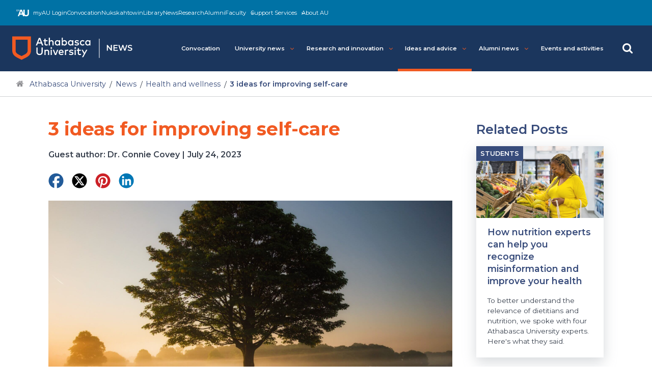

--- FILE ---
content_type: text/html
request_url: https://www.athabascau.ca/news/ideas-and-advice/health-and-wellness/3-ideas-for-improving-self-care.html
body_size: 5826
content:
<!DOCTYPE html> <html xmlns="http://www.w3.org/1999/xhtml" lang="en"> <head> <meta charset="utf-8"/> <meta content="IE=edge" http-equiv="X-UA-Compatible"/> <meta content="width=device-width,user-scalable=yes,initial-scale=1" id="viewport" name="viewport"/> <title>3 ideas for improving self-care | News | Athabasca University</title> <meta content="You may find these self-care considerations useful as you contemplate your personal purpose and passion, and how you can live a life of meaning. " name="description"/> <meta content="3 ideas for improving self-care" property="og:title"/> <meta content="You may find these self-care considerations useful as you contemplate your personal purpose and passion, and how you can live a life of meaning. " property="og:description"/> <meta content="https://www.athabascau.ca/wp-migration/uploads/2021/07/simon-wilkes-S297j2CsdlM-unsplash-1200x675.jpg" property="og:image"/> <meta content="https://www.athabascau.ca/news/ideas-and-advice/health-and-wellness/3-ideas-for-improving-self-care.html" property="og:url"/> <meta content="article" property="og:type"/> <meta content="Athabasca University News" property="og:site_name"/> <meta content="summary_large_image" name="twitter:card"/> <meta content="3 ideas for improving self-care" name="twitter:title"/> <meta content="You may find these self-care considerations useful as you contemplate your personal purpose and passion, and how you can live a life of meaning. " name="twitter:description"/> <meta content="https://www.athabascau.ca/wp-migration/uploads/2021/07/simon-wilkes-S297j2CsdlM-unsplash-1200x675.jpg" name="twitter:image"/> <meta content="https://www.athabascau.ca/news/ideas-and-advice/health-and-wellness/3-ideas-for-improving-self-care.html" name="twitter:url"/> <meta content="@AthabascaU" name="twitter:site"/> <link href="https://www.athabascau.ca/framework/v2/theme/favicons/favicon.ico" itemprop="favicon" type="image/x-icon"/> <link href="https://www.athabascau.ca/framework/v2/theme/favicons/apple-icon-57x57.png" itemprop="favicon" rel="apple-touch-icon sizes" sizes="57x57"/> <link href="https://www.athabascau.ca/framework/v2/theme/favicons/apple-icon-60x60.png" itemprop="favicon" rel="apple-touch-icon sizes" sizes="60x60"/> <link href="https://www.athabascau.ca/framework/v2/theme/favicons/apple-icon-76x76.png" itemprop="favicon" rel="apple-touch-icon sizes" sizes="72x72"/> <link href="https://www.athabascau.ca/framework/v2/theme/favicons/apple-icon-114x114.png" itemprop="favicon" rel="apple-touch-icon sizes" sizes="114x114"/> <link href="https://www.athabascau.ca/framework/v2/theme/favicons/apple-icon-120x120.png" itemprop="favicon" rel="apple-touch-icon sizes"/> <link href="https://www.athabascau.ca/framework/v2/theme/favicons/apple-icon-144x144.png" itemprop="favicon" rel="apple-touch-icon sizes" sizes="144x144"/> <link href="https://www.athabascau.ca/framework/v2/theme/favicons/apple-icon-152x152.png" itemprop="favicon" rel="apple-touch-icon sizes" sizes="152x152"/> <link href="https://www.athabascau.ca/framework/v2/theme/favicons/apple-icon-180x180.png" itemprop="favicon" rel="apple-touch-icon sizes" sizes="180x180"/> <link href="https://www.athabascau.ca/framework/v2/theme/favicons/android-icon-192x192.png" itemprop="favicon" rel="icon" sizes="192x192" type="image/png"/> <link href="https://www.athabascau.ca/framework/v2/theme/favicons/favicon-32x32.png" itemprop="favicon" rel="icon" sizes="32x32" type="image/png"/> <link href="https://www.athabascau.ca/framework/v2/theme/favicons/favicon-96x96.png" itemprop="favicon" rel="icon" sizes="96x96" type="image/png"/> <link href="https://www.athabascau.ca/framework/v2/theme/favicons/favicon-16x16.png" itemprop="favicon" rel="icon" sizes="16x16" type="image/png"/> <meta content="#ffffff" name="msapplication-TileColor"/> <meta content="https://www.athabascau.ca/framework/v2/theme/favicons/ms-icon-144x144.png" name="msapplication-TileImage"/> <meta content="#ffffff" name="theme-color"/> <link href="https://www.googletagmanager.com" rel="preconnect"/> <link href="https://fonts.gstatic.com/" rel="preconnect"/> <link as="style" href="https://fonts.googleapis.com/css2?family=Montserrat:ital,wght@0,400;0,600;0,700;1,400;1,600;1,700&amp;display=swap" onload='this.onload=null,this.rel="stylesheet"' rel="preload"/> <link as="style" href="https://cdnjs.cloudflare.com/ajax/libs/font-awesome/4.7.0/css/font-awesome.min.css" onload='this.onload=null,this.rel="stylesheet"' rel="preload"/> <link as="style" href="https://www.athabascau.ca/framework/v2/theme/css/newshub/critical-news.css" rel="preload"/> <link href="https://www.athabascau.ca/framework/v2/theme/css/newshub/critical-news.css" rel="stylesheet"/> <link as="style" href="https://www.athabascau.ca/framework/v2/theme/css/newshub/news-min.css?v=1.0.2" onload='this.onload=null,this.rel="stylesheet"' rel="preload"/> <link as="style" href="https://www.athabascau.ca/framework/v2/theme/css/override-global.css" onload='this.onload=null,this.rel="stylesheet"' rel="preload"/> <script defer="defer" rel="preconnect" src="https://cdnjs.cloudflare.com/ajax/libs/jquery.lazy/1.7.11/jquery.lazy.min.js" type="text/javascript"></script> <script defer="defer" rel="preconnect" src="https://www.athabascau.ca/framework/v2/theme/js/newshub/load-scripts.js" type="text/javascript"></script> <script>var d=window.location.href;d.search("www.athabascau.ca")>-1&&(console.log(d),function(e,t,a,n,o){e[n]=e[n]||[],e[n].push({"gtm.start":(new Date).getTime(),event:"gtm.js"});var r=t.getElementsByTagName(a)[0],s=t.createElement(a);s.async=!0,s.src="https://www.googletagmanager.com/gtm.js?id=GTM-PRCZCXQ",r.parentNode.insertBefore(s,r)}(window,document,"script","dataLayer"))</script> <script>function gtag(){dataLayer.push(arguments)}window.dataLayer=window.dataLayer||[]</script> <script>!function(e,t,a,n,g){e[n]=e[n]||[],e[n].push({"gtm.start":(new Date).getTime(),event:"gtm.js"});var m=t.getElementsByTagName(a)[0],r=t.createElement(a);r.async=!0,r.src="https://www.googletagmanager.com/gtm.js?id=GTM-59RWT93",m.parentNode.insertBefore(r,m)}(window,document,"script","dataLayer")</script> </head> <body class="newshub"> <script rel="preconnect" src="https://cmp.osano.com/16COfmTI0e00e4Wf8/200ca50d-ca00-47a5-bf81-077a1bcad49f/osano.js" type="text/javascript"></script> <noscript><iframe height="0" src="//www.googletagmanager.com/ns.html?id=GTM-PRCZCXQ" style="display:none;visibility:hidden" width="0"></iframe></noscript> <noscript><iframe height="0" src="https://www.googletagmanager.com/ns.html?id=GTM-59RWT93" style="display:none;visibility:hidden" width="0"></iframe></noscript> <div id="site-wrap"> <div id="global-header"> <a href="#main-content" id="skip-to-content" style="clip: rect(1px, 1px, 1px, 1px); height: 1px;width: 1px; overflow: hidden; position: absolute !important;">Skip to main content</a> <div id="utility"></div> <div class="header-shim"> <header id="main-header"> <span id="au-logo"></span> <nav id="au-site-nav"> <ul aria-hidden="false" class="au-primary-nav" id="au-primary-nav"> <li> <a class="" href="../../convocation.html" role="button">Convocation</a> </li> <li class="has-children"> <a aria-controls="universitynews" aria-expanded="false" aria-haspopup="true" class="" href="javascript:void(0);" role="button">University news<span aria-hidden="true" class="fa fa-angle-down icon"></span> </a> <ul aria-hidden="true" class="cd-secondary-nav is-hidden" id="universitynews"> <li class="go-back"><a aria-expanded="false" href="javascript:void(0);" role="button"><span aria-hidden="true" class="fa fa-angle-left" role="button"></span>Previous Menu</a> </li> <li class=""> <a class="" href="../../university-news/student-success/index.html" role="button">Student success</a> </li> <li class=""> <a class="" href="../../university-news/student-life-and-support/index.html" role="button">Student life and support</a> </li> <li class=""> <a class="" href="../../university-news/news-and-announcements/index.html" role="button">News and announcements</a> </li> <li class=""> <a class="" href="../../university-news/continuing-education/index.html" role="button">Continuing education</a> </li> <li class=""> <a class="" href="../../university-news/community-support/index.html" role="button">Community support</a> </li> </ul> </li> <li class="has-children"> <a aria-controls="researchandinnovation" aria-expanded="false" aria-haspopup="true" class="" href="javascript:void(0);" role="button">Research and innovation<span aria-hidden="true" class="fa fa-angle-down icon"></span> </a> <ul aria-hidden="true" class="cd-secondary-nav is-hidden" id="researchandinnovation"> <li class="go-back"><a aria-expanded="false" href="javascript:void(0);" role="button"><span aria-hidden="true" class="fa fa-angle-left" role="button"></span>Previous Menu</a> </li> <li class=""> <a class="" href="../../research-and-innovation/science-and-environment/index.html" role="button">Science and environment</a> </li> <li class=""> <a class="" href="../../research-and-innovation/health-and-well-being/index.html" role="button">Health and well-being</a> </li> <li class=""> <a class="" href="../../research-and-innovation/education-and-technology/index.html" role="button">Education and technology</a> </li> <li class=""> <a class="" href="../../research-and-innovation/business-and-industry/index.html" role="button">Business and industry</a> </li> <li class=""> <a class="" href="../../research-and-innovation/society-and-culture/index.html" role="button">Society and culture</a> </li> </ul> </li> <li class="has-children"> <a aria-controls="ideasandadvice" aria-expanded="false" aria-haspopup="true" class="current" href="javascript:void(0);" role="button">Ideas and advice<span aria-hidden="true" class="fa fa-angle-down icon"></span> </a> <ul aria-hidden="true" class="cd-secondary-nav is-hidden" id="ideasandadvice"> <li class="go-back"><a aria-expanded="false" href="javascript:void(0);" role="button"><span aria-hidden="true" class="fa fa-angle-left" role="button"></span>Previous Menu</a> </li> <li class=""> <a class="" href="../studying-and-learning/index.html" role="button">Studying and learning</a> </li> <li class=""> <a class="" href="index.html" role="button">Health and wellness</a> </li> <li class=""> <a class="" href="../jobs-and-careers/index.html" role="button">Jobs and careers</a> </li> </ul> </li> <li class="has-children"> <a aria-controls="alumninews" aria-expanded="false" aria-haspopup="true" class="" href="javascript:void(0);" role="button">Alumni news<span aria-hidden="true" class="fa fa-angle-down icon"></span> </a> <ul aria-hidden="true" class="cd-secondary-nav is-hidden" id="alumninews"> <li class="go-back"><a aria-expanded="false" href="javascript:void(0);" role="button"><span aria-hidden="true" class="fa fa-angle-left" role="button"></span>Previous Menu</a> </li> <li class=""> <a class="" href="../../alumni-news/awards-and-recognition/index.html" role="button">Awards and recognition</a> </li> <li class=""> <a class="" href="../../alumni-news/alumni-success/index.html" role="button">Alumni success</a> </li> </ul> </li> <li class=""> <a class="" href="../../events/index.html" role="button">Events and activities</a> </li> </ul> </nav> <nav id="au-right-nav"></nav> </header> </div> </div> <div class="content-container"> <nav aria-label="Breadcrumb" id="breadcrumb"> <ul> <li> <a aria-label="Navigate to Athabasca University main website" href="https://www.athabascau.ca/">Athabasca University</a> </li> <li> <a aria-label="Navigate to News Homepage" href="../../index.html">News</a> </li> <li><a aria-label="Navigate back to Health and wellness" href="index.html">Health and wellness</a></li> <li aria-label="You are currently on the 3 ideas for improving self-care page">3 ideas for improving self-care</li> </ul> </nav> <main aria-label="Content Area" class="bump" id="main-content"> <style> #post-header .bg-img {
        background-image: url("https://www.athabascau.ca/wp-migration/uploads/2021/07/simon-wilkes-S297j2CsdlM-unsplash-1200x675.jpg");    
    }
    @media (min-width: 59em) {
        #post-header .bg-img {
            background-image: url("https://www.athabascau.ca/wp-migration/uploads/2021/07/simon-wilkes-S297j2CsdlM-unsplash-1980x1080.jpg");   
        }    
    } </style> <div class="container"> <div class="row"> <div class="col-lg-9" id="single-post" itemscope="itemscope" itemtype="https://schema.org/Article"> <h1 id="content-title" itemprop="headline">3 ideas for improving self-care</h1> <div id="post-meta"> <span class="d-inline-block" itemprop="author" itemscope="itemscope" itemtype="https://schema.org/Person"> <span itemprop="name">Guest author: Dr. Connie Covey</span> </span> <span class="d-inline-block" style="margin:0 0.3em;">|</span> <time datetime="2023-24-07" itemprop="datePublished">July 24, 2023</time> </div> <div id="post-share"> <a href="https://www.facebook.com/sharer/sharer.php?u=https://www.athabascau.ca/news/ideas-and-advice/health-and-wellness/3-ideas-for-improving-self-care.html" target="_blank"><img alt="Facebook share" src="https://dam.athabascau.ca/GF7L4P38/at/6tk38z5kr5pcfrkx4zrv25gp/facebook-share"/></a> <a href="https://x.com/intent/tweet?text=3%20ideas%20for%20improving%20self-care &amp;url=https://www.athabascau.ca/news/ideas-and-advice/health-and-wellness/3-ideas-for-improving-self-care.html" target="_blank"><img alt="Twitter X share" src="https://dam.athabascau.ca/GF7L4P38/at/5zqr8833cqrmkqcws68mjj9r/x-twitter-share"/></a> <a href="https://pinterest.com/pin/create/button/?url=https://www.athabascau.ca/news/ideas-and-advice/health-and-wellness/3-ideas-for-improving-self-care.html&amp;description=3%20ideas%20for%20improving%20self-care" target="_blank"><img alt="Pinterest share" src="https://dam.athabascau.ca/GF7L4P38/at/8bt7w3jtc8wv6wqctrppt7/pinterest-share"/></a> <a href="https://www.linkedin.com/shareArticle?mini=true&amp;url=https://www.athabascau.ca/news/ideas-and-advice/health-and-wellness/3-ideas-for-improving-self-care.html&amp;title=3%20ideas%20for%20improving%20self-care &amp;summary=You%20may%20find%20these%20self-care%20considerations%20useful%20as%20you%20contemplate%20your%20personal%20purpose%20and%20passion,%20and%20how%20you%20can%20live%20a%20life%20of%20meaning.%26%23160;" target="_blank"><img alt="Linkedin share" src="https://dam.athabascau.ca/GF7L4P38/at/3j6r4vtxtcsqqx489vcw6j9/linkedin-share"/></a> </div> <div class="sixteen-nine-img" id="post-header" itemprop="image" itemscope="itemscope" itemtype="https://schema.org/ImageObject"> <div aria-label="International Self Care Day" class="bg-img" itemprop="url"> <meta content="https://www.athabascau.ca/wp-migration/uploads/2021/07/simon-wilkes-S297j2CsdlM-unsplash-1200x675.jpg" itemprop="contentUrl"/> </div> </div> <div itemprop="articleBody"> <section class="content-row"> <strong></strong> <p><strong>AU <span class="TextRun SCXW100008379 BCX0" data-contrast="auto" lang="EN-CA" xml:lang="EN-CA"><span class="NormalTextRun SCXW100008379 BCX0">educational counsellor offers insight into</span></span> ways to improve caring for ourselves physically and emotionally</strong></p> </section> <section class="content-row"> <p><span data-contrast="auto">In my role as a counsellor at Athabasca University, I have the great privilege of working with learners as they achieve their career and educational goals. As I think about self-care and what would be important for post-secondary learners to know about to improve their overall well-being, I am reminded of three things: mindfulness, kindness, and becoming a change agent.</span> <span data-ccp-props="{"> </span></p> <p><span data-contrast="auto">You may find these considerations useful as you contemplate your personal purpose and passion, and how you can live a life of meaning.</span><span data-ccp-props="{"> </span></p> </section> <section class="content-row"> <h2>1. Be mindful</h2> <p><span data-contrast="auto">What do the terms "be mindful" or "practise mindfulness" really mean? In its simplest form, being mindful is about focusing your attention on the present moment. </span></p> <p><span data-contrast="auto">Mindfulness is about making space for reflection, which plays an important role in learning. Life is busy with little time to pause, gather thoughts, or reflect. Yet we can't lose sight of the importance of personal reflection.</span> <span data-ccp-props="{"> </span></p> </section> <section class="content-row"> <blockquote class="full-width-quote text-center"> <p class="pull-quote mt-half mb-half"> <span> <svg xmlns="http://www.w3.org/2000/svg" viewBox="0 0 24 24"> <path d="M0 0h24v24H0z" fill="none"/> <path d="M4.583 17.321C3.553 16.227 3 15 3 13.011c0-3.5 2.457-6.637 6.03-8.188l.893 1.378c-3.335 1.804-3.987 4.145-4.247 5.621.537-.278 1.24-.375 1.929-.311 1.804.167 3.226 1.648 3.226 3.489a3.5 3.5 0 0 1-3.5 3.5 3.871 3.871 0 0 1-2.748-1.179zm10 0C13.553 16.227 13 15 13 13.011c0-3.5 2.457-6.637 6.03-8.188l.893 1.378c-3.335 1.804-3.987 4.145-4.247 5.621.537-.278 1.24-.375 1.929-.311 1.804.167 3.226 1.648 3.226 3.489a3.5 3.5 0 0 1-3.5 3.5 3.871 3.871 0 0 1-2.748-1.179z"/> </svg> </span> People who take time to practise mindfulness are more likely to achieve personal and learning goals. <span> <svg xmlns="http://www.w3.org/2000/svg" viewBox="0 0 24 24"> <path d="M0 0h24v24H0z" fill="none"/> <path d="M19.417 6.679C20.447 7.773 21 9 21 10.989c0 3.5-2.457 6.637-6.03 8.188l-.893-1.378c3.335-1.804 3.987-4.145 4.247-5.621-.537.278-1.24.375-1.929.311-1.804-.167-3.226-1.648-3.226-3.489a3.5 3.5 0 0 1 3.5-3.5c1.073 0 2.099.49 2.748 1.179zm-10 0C10.447 7.773 11 9 11 10.989c0 3.5-2.457 6.637-6.03 8.188l-.893-1.378c3.335-1.804 3.987-4.145 4.247-5.621-.537.278-1.24.375-1.929.311C4.591 12.322 3.17 10.841 3.17 9a3.5 3.5 0 0 1 3.5-3.5c1.073 0 2.099.49 2.748 1.179z"/> </svg> </span> </p> </blockquote> </section> <section class="content-row"> <p><span data-contrast="auto">Based on my doctoral research and ongoing work with adult learners, it's clear that people who take time to practise mindfulness are more likely to achieve personal and learning goals. As an adult educator and researcher, I have gathered evidence that self-reflection and critical evaluation of unconscious assumptions and biases promotes mindfulness, learning, and goal attainment. </span> <span data-ccp-props="{"> </span><span data-ccp-props="{"> </span></p> <p><span data-contrast="auto">If you have a learning goal, AU&#8239;can help you achieve it. Visit our</span> <a href="http://counselling.athabascau.ca/"><span data-contrast="none">support services page</span></a><span data-contrast="auto"> to access related resources. You can also schedule an appointment with an AU counsellor to discuss your academic goal and how to successfully achieve your goal. </span><span data-ccp-props="{"> </span></p> </section> <section class="content-row"> <div class="item"><img alt="" src="https://www.athabascau.ca/wp-migration/uploads/2021/12/skys-the-limit-1250x703.png"/></div> </section> <section class="content-row"> <h2>2. Be kind (to yourself and others)</h2> <p><span data-contrast="auto">Diversity, equity, and inclusion are words most are familiar with. They speak of our universal desire to be unique individuals, to experience fairness, and belong. </span><span data-ccp-props="{"> </span></p> <p><span data-contrast="auto">With so many divisions and conflicts in our world today, we all have a role to play in making these universal desires a reality. It starts with me, it starts with you, and it starts today.</span></p> </section> <section class="content-row"> <blockquote class="full-width-quote text-center"> <p class="pull-quote mt-half mb-half"> <span> <svg xmlns="http://www.w3.org/2000/svg" viewBox="0 0 24 24"> <path d="M0 0h24v24H0z" fill="none"/> <path d="M4.583 17.321C3.553 16.227 3 15 3 13.011c0-3.5 2.457-6.637 6.03-8.188l.893 1.378c-3.335 1.804-3.987 4.145-4.247 5.621.537-.278 1.24-.375 1.929-.311 1.804.167 3.226 1.648 3.226 3.489a3.5 3.5 0 0 1-3.5 3.5 3.871 3.871 0 0 1-2.748-1.179zm10 0C13.553 16.227 13 15 13 13.011c0-3.5 2.457-6.637 6.03-8.188l.893 1.378c-3.335 1.804-3.987 4.145-4.247 5.621.537-.278 1.24-.375 1.929-.311 1.804.167 3.226 1.648 3.226 3.489a3.5 3.5 0 0 1-3.5 3.5 3.871 3.871 0 0 1-2.748-1.179z"/> </svg> </span> When we are kind to each other, we are also being kind to ourselves. <span> <svg xmlns="http://www.w3.org/2000/svg" viewBox="0 0 24 24"> <path d="M0 0h24v24H0z" fill="none"/> <path d="M19.417 6.679C20.447 7.773 21 9 21 10.989c0 3.5-2.457 6.637-6.03 8.188l-.893-1.378c3.335-1.804 3.987-4.145 4.247-5.621-.537.278-1.24.375-1.929.311-1.804-.167-3.226-1.648-3.226-3.489a3.5 3.5 0 0 1 3.5-3.5c1.073 0 2.099.49 2.748 1.179zm-10 0C10.447 7.773 11 9 11 10.989c0 3.5-2.457 6.637-6.03 8.188l-.893-1.378c3.335-1.804 3.987-4.145 4.247-5.621-.537.278-1.24.375-1.929.311C4.591 12.322 3.17 10.841 3.17 9a3.5 3.5 0 0 1 3.5-3.5c1.073 0 2.099.49 2.748 1.179z"/> </svg> </span> </p> </blockquote> </section> <section class="content-row"> <p><span data-contrast="auto">Rather than focus on things that bring division and conflict, such as cultural, ethnic, or religious differences, perhaps we can focus our attention on what brings us together? In our collective humanity we are one. When we are kind to each other, we are also being kind to ourselves. </span><span data-ccp-props="{"> </span></p> <p><span data-contrast="auto">Together, we can create a world we all want to be part of&#8212;a world where we respect our differences, where we uphold fairness and where we embrace our collective humanity.</span><span data-ccp-props="{"> </span></p> </section> <section class="content-row"> <h2>3. Be the change</h2> <p><span data-contrast="auto">What gives your life meaning? What does a meaningful life look like? </span><span data-ccp-props="{"> </span></p> <p><span data-contrast="auto">A meaningful life is one where you connect deeply with a significant and important endeavour. When you pause to reflect on your life experiences, it's likely you can identify things in the world that you would like to change.</span></p> </section> <section class="content-row"> <blockquote class="full-width-quote text-center"> <p class="pull-quote mt-half mb-half"> <span> <svg xmlns="http://www.w3.org/2000/svg" viewBox="0 0 24 24"> <path d="M0 0h24v24H0z" fill="none"/> <path d="M4.583 17.321C3.553 16.227 3 15 3 13.011c0-3.5 2.457-6.637 6.03-8.188l.893 1.378c-3.335 1.804-3.987 4.145-4.247 5.621.537-.278 1.24-.375 1.929-.311 1.804.167 3.226 1.648 3.226 3.489a3.5 3.5 0 0 1-3.5 3.5 3.871 3.871 0 0 1-2.748-1.179zm10 0C13.553 16.227 13 15 13 13.011c0-3.5 2.457-6.637 6.03-8.188l.893 1.378c-3.335 1.804-3.987 4.145-4.247 5.621.537-.278 1.24-.375 1.929-.311 1.804.167 3.226 1.648 3.226 3.489a3.5 3.5 0 0 1-3.5 3.5 3.871 3.871 0 0 1-2.748-1.179z"/> </svg> </span> A meaningful life is one where you connect deeply with a significant and important endeavour. <span> <svg xmlns="http://www.w3.org/2000/svg" viewBox="0 0 24 24"> <path d="M0 0h24v24H0z" fill="none"/> <path d="M19.417 6.679C20.447 7.773 21 9 21 10.989c0 3.5-2.457 6.637-6.03 8.188l-.893-1.378c3.335-1.804 3.987-4.145 4.247-5.621-.537.278-1.24.375-1.929.311-1.804-.167-3.226-1.648-3.226-3.489a3.5 3.5 0 0 1 3.5-3.5c1.073 0 2.099.49 2.748 1.179zm-10 0C10.447 7.773 11 9 11 10.989c0 3.5-2.457 6.637-6.03 8.188l-.893-1.378c3.335-1.804 3.987-4.145 4.247-5.621-.537.278-1.24.375-1.929.311C4.591 12.322 3.17 10.841 3.17 9a3.5 3.5 0 0 1 3.5-3.5c1.073 0 2.099.49 2.748 1.179z"/> </svg> </span> </p> </blockquote> </section> <section class="content-row"> <p><span class="TextRun SCXW171713366 BCX0" data-contrast="auto" lang="EN-CA" xml:lang="EN-CA"><span class="NormalTextRun SCXW171713366 BCX0">Once you</span><span class="NormalTextRun SCXW171713366 BCX0"> contemplate the change you would like to see in your life </span><span class="NormalTextRun SCXW171713366 BCX0">or in</span><span class="NormalTextRun SCXW171713366 BCX0"> the world, you can part</span><span class="NormalTextRun SCXW171713366 BCX0">icipate in making it happen. </span><span class="NormalTextRun SCXW171713366 BCX0">Some individuals devote their life work to making the world a better place.</span><span class="NormalTextRun SCXW171713366 BCX0"> </span><span class="NormalTextRun SCXW171713366 BCX0">I am reminded of </span></span><a class="Hyperlink SCXW171713366 BCX0" href="https://www.google.com/url?sa=t&amp;rct=j&amp;q=&amp;esrc=s&amp;source=web&amp;cd=&amp;cad=rja&amp;uact=8&amp;ved=2ahUKEwiTz6iQjfLxAhXM854KHbmpD0IQFjAKegQIAhAD&amp;url=https%3A%2F%2Fwww.nobelprize.org%2Fprizes%2Fpeace%2F1979%2Fteresa%2Fbiographical%2F&amp;usg=AOvVaw1Vtm-2fnboB3cnNF-V65yp" rel="noreferrer noopener" target="_blank"><span class="TextRun Underlined SCXW171713366 BCX0" data-contrast="none" lang="EN-CA" xml:lang="EN-CA"><span class="NormalTextRun SCXW171713366 BCX0" data-ccp-charstyle="Hyperlink">Mother Teresa</span></span></a> <span class="TextRun SCXW171713366 BCX0" data-contrast="auto" lang="EN-CA" xml:lang="EN-CA"><span class="NormalTextRun SCXW171713366 BCX0">and </span></span><a class="Hyperlink SCXW171713366 BCX0" href="https://www.britannica.com/biography/Mahatma-Gandhi" rel="noreferrer noopener" target="_blank"><span class="TextRun Underlined SCXW171713366 BCX0" data-contrast="none" lang="EN-CA" xml:lang="EN-CA"><span class="NormalTextRun SCXW171713366 BCX0" data-ccp-charstyle="Hyperlink">Mahatma </span><span class="NormalTextRun SCXW171713366 BCX0" data-ccp-charstyle="Hyperlink">Gandhi</span></span></a><span class="TextRun SCXW171713366 BCX0" data-contrast="auto" lang="EN-CA" xml:lang="EN-CA"><span class="NormalTextRun SCXW171713366 BCX0"> </span><span class="NormalTextRun SCXW171713366 BCX0">to </span><span class="NormalTextRun SCXW171713366 BCX0">whom some </span><span class="NormalTextRun SCXW171713366 BCX0">have </span><span class="NormalTextRun SCXW171713366 BCX0">attributed the famous quote, "Be the change you want to see in the world</span><span class="NormalTextRun SCXW171713366 BCX0">."</span></span><span class="EOP SCXW171713366 BCX0" data-ccp-props="{"> </span></p> </section> <div id="guest_author"> <p><em><span class="TextRun SCXW100008379 BCX0" data-contrast="auto" lang="EN-CA" xml:lang="EN-CA"><span class="NormalTextRun SCXW100008379 BCX0">Dr. Connie Covey&#160;</span><span class="NormalTextRun SCXW100008379 BCX0">is an educational counsellor with&#160;</span><span class="NormalTextRun SCXW100008379 BCX0">AU&#8217;s&#160;</span></span><a class="Hyperlink SCXW100008379 BCX0" href="https://lss.athabascau.ca/" rel="noreferrer noopener" target="_blank"><span class="TextRun Underlined SCXW100008379 BCX0" data-contrast="none" lang="EN-CA" xml:lang="EN-CA"><span class="NormalTextRun SCXW100008379 BCX0" data-ccp-charstyle="Hyperlink">Learner Support Services</span></span></a><span class="TextRun SCXW100008379 BCX0" data-contrast="auto" lang="EN-CA" xml:lang="EN-CA"><span class="NormalTextRun SCXW100008379 BCX0">.&#160;</span><span class="NormalTextRun SCXW100008379 BCX0">She&#8217;s an AU alumna (Bachelor of Administration) and&#160;</span><span class="NormalTextRun SCXW100008379 BCX0">has a master&#8217;s degree in counselling and&#160;</span><span class="NormalTextRun ContextualSpellingAndGrammarErrorV2 SCXW100008379 BCX0">doctor of education</span><span class="NormalTextRun SCXW100008379 BCX0">&#160;in education research, adult learning.</span></span><span class="EOP SCXW100008379 BCX0" data-ccp-props="{">&#160;</span></em></p> </div> </div> </div> <div class="col-lg-3" id="related-posts"> <h3>Related Posts</h3> <div class="row hub-article-cards"> <div class="col-sm-4 col-lg-12" itemscope="itemscope" itemtype="https://schema.org/BlogPosting"> <a href="how-nutrition-experts-can-help-you-recognize-misinformation-and-improve-your-health.html" itemprop="url"> <article> <div aria-label="Person shopping for bananas at the grocery store." class="sixteen-nine-img" itemprop="image" itemscope="itemscope" itemtype="https://schema.org/ImageObject"> <div class="bg-img sloth" data-src="https://www.athabascau.ca/wp-migration/uploads/2024/03/Dietitians-banner-1980x1080.jpg" itemprop="url"></div> </div> <div class="category">students</div> <div class="article-details"> <h3 class="title" itemprop="headline">How nutrition experts can help you recognize misinformation and improve your health</h3> <p itemprop="description">To better understand the relevance of dietitians and nutrition, we spoke with four Athabasca University experts. Here's what they said.</p> </div> </article> </a> </div> <div class="col-sm-4 col-lg-12" itemscope="itemscope" itemtype="https://schema.org/BlogPosting"> <a href="budget-saving-tips-for-a-thrifty-holiday-season.html" itemprop="url"> <article> <div aria-label="online shopper wearing a festive red sweater holding a credit card." class="sixteen-nine-img" itemprop="image" itemscope="itemscope" itemtype="https://schema.org/ImageObject"> <div class="bg-img sloth" data-src="https://www.athabascau.ca/wp-migration/uploads/2023/12/Budget-saving-tips-for-a-thrifty-holiday-season-1200x675.jpg" itemprop="url"></div> </div> <div class="category">students</div> <div class="article-details"> <h3 class="title" itemprop="headline">Budget-saving tips for a thrifty holiday season</h3> <p itemprop="description">Dr. Eric Wang gives tips for how shoppers can stretch their dollars this holiday season. From financial planning to research to finding different ways to give gifts, he shares advice to ensure the season is as merry as possible.  </p> </div> </article> </a> </div> <div class="col-sm-4 col-lg-12" itemscope="itemscope" itemtype="https://schema.org/BlogPosting"> <a href="how-to-adjust-to-daylight-saving-time.html" itemprop="url"> <article> <div aria-label="man yawning in a rear-view mirror" class="sixteen-nine-img" itemprop="image" itemscope="itemscope" itemtype="https://schema.org/ImageObject"> <div class="bg-img sloth" data-src="https://www.athabascau.ca/wp-migration/uploads/2021/11/time-change-yawning-banner.png" itemprop="url"></div> </div> <div class="category">students</div> <div class="article-details"> <h3 class="title" itemprop="headline">How to adjust to daylight saving time</h3> <p itemprop="description">Athabasca University researcher Dr. Steven Johnson shares how to adjust to effects of daylight saving time and falling back an hour.</p> </div> </article> </a> </div> </div> </div> </div> </div> <span aria-hidden="true" class="screenreader" id="rootURL" style="color:#FFF;">https://www.athabascau.ca/news/</span> <span aria-hidden="true" class="screenreader" id="placeholderPageId" style="color:#FFF;">9e3180620a2a3ded2f809ae9f4f38189</span> </main> </div> <section class="zero-bottom mt-3" id="community-spotlight"> <div aria-label="woman sitting in medical office consulting a female patient" class="community-spotlight-img sloth" data-src="../../_files/images/np_story_kayla_patient_large.jpg"></div> <div class="community-spotlight-content"> <h2>'Overwhelmingly positive response': 3 AU grads launch nurse practitioner clinics</h2> <p>Did you know that AU educates more nurse practitioners than anywhere in Canada? Three graduates share how they’re helping to improve access to primary care in Alberta with new independent practices.</p> <a class="btn btn-circle-icon-lg internal zero-bottom" href="../../alumni-news/alumni-success/3-au-grads-launch-nurse-practitioner-clinics.html">Learn More</a> </div> </section> <footer id="main-footer"></footer> </div> <link href="../../_files/css/global.css" rel="stylesheet" type="text/css"/> <script type="text/javascript">window.addEventListener("DOMContentLoaded",(e=>{const t="https://www.athabascau.ca/framework/v2/global-includes/includes",n=window.location.hostname,o=document.getElementById("utility"),r=document.getElementById("au-logo"),c=document.getElementById("au-right-nav"),h=document.getElementById("main-footer"),a=document.querySelector("#placeholderPageId").textContent;Promise.all([fetch(t+"/newshub-right-nav.php?h="+n).then((e=>e.text())).then((e=>{c.innerHTML=e})).catch((e=>{console.error("Error:",e)})),fetch(t+"/utility.php?h="+n).then((e=>e.text())).then((e=>{o.innerHTML=e})).catch((e=>{console.error("Error:",e)})),fetch(t+"/newshub-logo.php?h="+n).then((e=>e.text())).then((e=>{r.innerHTML=e})).catch((e=>{console.error("Error:",e)})),fetch(t+"/footer.php?h="+n+"&cascadePageID="+a).then((e=>e.text())).then((e=>{h.innerHTML=e})).catch((e=>{console.error("Error:",e)}))]).then((()=>{var e;(e="https://www.athabascau.ca/framework/v2/theme/js/newshub/newshub-min.js",new Promise(((t,n)=>{const o=document.createElement("script");o.src=e,o.onload=t,o.onerror=n,document.body.appendChild(o)}))).then((()=>{})).catch((e=>{console.error("Error loading script:",e)}))})).catch((e=>{console.error("Error:",e)}))}))</script> <script crossorigin="anonymous" integrity="sha256-/JqT3SQfawRcv/BIHPThkBvs0OEvtFFmqPF/lYI/Cxo=" src="https://code.jquery.com/jquery-3.7.1.min.js"></script> <script defer="defer" src="../../_files/js/global.js" type="text/javascript"></script> </body> </html>

--- FILE ---
content_type: text/html; charset=UTF-8
request_url: https://www.athabascau.ca/framework/v2/global-includes/includes/newshub-right-nav.php?h=www.athabascau.ca
body_size: 733
content:

<ul class="nav-panel-actions">
	<li id="search-trigger">
		<a aria-controls="site-search" aria-expanded="false" aria-haspopup="true" aria-controls="site-search"
			aria-label="Search the Athabasca University Website" title="Search the Athabasca University Website"
			class="nav-panel-toggle" href="#site-search" role="button">
			<span class="nav-panel-close"></span>
			<span class="fa fa-search"></span>
		</a>
		<div id="site-search" class="nav-panel" aria-hidden="true">
			<div class="nav-panel-inner">
				<form role="search" id="au-search" name="au-search" method="get"
					action="https://www.athabascau.ca/search/index.html" aria-labelledby="search-label">
					<label id="search-label" class="screenreader" for="q">Search AU website</label>
					<div class="mt-half">
						<input placeholder="Start your search" class="text" name="ss360Query" id="q" type="search">
						<input type="hidden" name="filter_by_websites" value="news">
						<button type="submit" aria-label="Start your search">Search</button>
					</div>
				</form>
			</div>
		</div><!-- END #site-search -->
	</li>
	<li id="mobile-menu-trigger">
		<a aria-controls="au-site-nav-panel" aria-expanded="false" aria-label="Button to open and close main menu"
			class="nav-panel-toggle" href="#au-site-nav-panel" role="button" tabindex="0">
			<span class="hamburger-box">
				<span class="hamburger-inner"></span>
			</span>
		</a>
		<!-- Main nav gets moved to this div by javascript when viewport is smaller -->
		<div aria-hidden="true" aria-label="Mobile Navigation" class="nav-panel mobile-menu" id="au-site-nav-panel"></div>
	</li>
</ul>

--- FILE ---
content_type: text/html; charset=UTF-8
request_url: https://www.athabascau.ca/framework/v2/global-includes/includes/newshub-logo.php?h=www.athabascau.ca
body_size: 2561
content:
<div class="full-logo">
	<svg version="1.1" xmlns="http://www.w3.org/2000/svg" viewBox="0 0 166 32">
	<title>Athabasca University logo</title>
	<a href="https://www.athabascau.ca">
	<rect x="0" y="0" height="60" fill="transparent" pointer-events="all" width="104"></rect>
	<path fill="#fff" d="M39.555 12.057l-0.982-2.55h-4.524l-0.982 2.55h-1.675l3.948-9.987h2.006l3.948 9.987h-1.739zM37.986 7.981l-1.665-4.311-1.665 4.311h3.329zM44.345 6.584v2.977c0 0.918 0.48 1.28 1.088 1.28 0.459 0 0.971-0.203 1.376-0.459l0.587 1.195c-0.555 0.373-1.238 0.683-2.102 0.683-1.547 0-2.454-0.832-2.454-2.657v-3.020h-1.366v-1.366h1.366v-2.059h1.494v2.070h2.614v1.355h-2.604zM52.231 5.047c1.622 0 2.774 1.12 2.774 2.721v4.289h-1.494v-3.799c0-1.152-0.587-1.793-1.59-1.793-0.96 0-1.771 0.64-1.771 1.803v3.788h-1.494v-10.275h1.494v4.257c0.544-0.779 1.387-0.992 2.081-0.992zM62.207 12.057v-0.822c-0.48 0.608-1.174 1.003-2.145 1.003-1.91 0-3.414-1.505-3.414-3.596s1.505-3.596 3.414-3.596c0.982 0 1.665 0.395 2.145 1.003v-0.832h1.494v6.84h-1.494zM58.174 8.643c0 1.195 0.779 2.187 2.059 2.187 1.227 0 2.059-0.939 2.059-2.187s-0.832-2.187-2.059-2.187c-1.28 0-2.059 0.982-2.059 2.187zM72.888 8.643c0 2.091-1.504 3.596-3.414 3.596-0.982 0-1.665-0.395-2.145-0.992v0.811h-1.494v-10.275h1.494v4.257c0.48-0.598 1.163-0.992 2.145-0.992 1.91 0 3.414 1.505 3.414 3.596zM67.233 8.643c0 1.248 0.832 2.187 2.059 2.187 1.28 0 2.059-0.992 2.059-2.187s-0.779-2.187-2.059-2.187c-1.227 0-2.059 0.939-2.059 2.187zM79.739 12.057v-0.822c-0.48 0.608-1.174 1.003-2.145 1.003-1.91 0-3.414-1.505-3.414-3.596s1.504-3.596 3.414-3.596c0.982 0 1.675 0.395 2.145 1.003v-0.832h1.494v6.84h-1.494zM75.705 8.643c0 1.195 0.779 2.187 2.059 2.187 1.227 0 2.059-0.939 2.059-2.187s-0.832-2.187-2.059-2.187c-1.28 0-2.059 0.982-2.059 2.187zM85.938 6.349c-0.822 0-1.291 0.331-1.291 0.811s0.501 0.608 1.131 0.704l0.704 0.107c1.494 0.224 2.379 0.854 2.379 2.017 0 1.312-1.142 2.23-3.116 2.23-0.704 0-1.942-0.139-2.934-0.875l0.694-1.12c0.48 0.373 1.152 0.704 2.251 0.704 1.024 0 1.558-0.32 1.558-0.832 0-0.395-0.363-0.64-1.184-0.758l-0.715-0.096c-1.515-0.203-2.315-0.896-2.315-2.006 0-1.344 1.088-2.187 2.828-2.187 1.078 0 2.059 0.267 2.764 0.726l-0.64 1.163c-0.416-0.245-1.259-0.587-2.113-0.587v0zM96.149 6.135l-0.96 1.024c-0.48-0.459-0.982-0.704-1.643-0.704-1.152 0-2.017 0.896-2.017 2.187s0.875 2.187 2.017 2.187c0.662 0 1.238-0.309 1.675-0.715l0.918 1.024c-0.63 0.726-1.526 1.088-2.55 1.088-2.166 0-3.596-1.547-3.596-3.596s1.43-3.596 3.596-3.596c1.035 0.011 1.953 0.384 2.561 1.099v0zM102.584 12.057v-0.822c-0.48 0.608-1.174 1.003-2.145 1.003-1.91 0-3.414-1.505-3.414-3.596s1.504-3.596 3.414-3.596c0.982 0 1.675 0.395 2.145 1.003v-0.832h1.494v6.84h-1.494zM98.55 8.643c0 1.195 0.779 2.187 2.059 2.187 1.227 0 2.059-0.939 2.059-2.187s-0.832-2.187-2.059-2.187c-1.28 0-2.059 0.982-2.059 2.187zM36.343 24.915c-2.358 0-4.236-1.344-4.236-4.119v-6.050h1.611v5.933c0 1.91 1.078 2.689 2.625 2.689s2.625-0.79 2.625-2.689v-5.933h1.611v6.061c0 2.774-1.878 4.108-4.236 4.108zM49.168 20.444v4.3h-1.494v-3.799c0-1.152-0.587-1.793-1.59-1.793-0.96 0-1.771 0.64-1.771 1.803v3.788h-1.494v-6.84h1.483v0.832c0.544-0.8 1.398-1.014 2.102-1.014 1.622 0 2.764 1.12 2.764 2.721v0zM53.042 15.546c0 0.598-0.459 1.046-1.056 1.046s-1.046-0.437-1.046-1.046c0-0.587 0.437-1.056 1.046-1.056 0.598 0 1.056 0.459 1.056 1.056zM51.238 24.744v-6.84h1.494v6.84h-1.494zM56.712 24.744l-2.742-6.84h1.622l2.017 5.292 2.017-5.292h1.579l-2.732 6.84h-1.761zM68.364 21.319c0 0.192-0.011 0.384-0.032 0.555h-5.047c0.192 1.227 1.067 1.739 2.038 1.739 0.683 0 1.408-0.267 1.974-0.726l0.747 1.067c-0.832 0.715-1.782 0.96-2.806 0.96-2.059 0-3.5-1.43-3.5-3.596 0-2.145 1.387-3.596 3.404-3.596 1.889 0 3.222 1.462 3.222 3.596v0zM63.285 20.743h3.543c-0.16-1.067-0.79-1.686-1.739-1.686-1.056 0-1.654 0.683-1.803 1.686zM74.681 17.915l-0.352 1.473c-0.309-0.16-0.768-0.245-1.131-0.245-0.95 0-1.622 0.662-1.622 1.835v3.756h-1.494v-6.84h1.472v0.768c0.459-0.662 1.152-0.95 1.985-0.95 0.459 0.011 0.8 0.075 1.142 0.203v0zM78.511 19.036c-0.822 0-1.291 0.331-1.291 0.811s0.501 0.608 1.131 0.704l0.704 0.107c1.494 0.224 2.379 0.854 2.379 2.017 0 1.312-1.142 2.23-3.116 2.23-0.704 0-1.942-0.139-2.934-0.875l0.694-1.12c0.48 0.373 1.152 0.704 2.251 0.704 1.024 0 1.558-0.32 1.558-0.832 0-0.395-0.363-0.64-1.184-0.758l-0.715-0.096c-1.515-0.203-2.315-0.896-2.315-2.006 0-1.344 1.088-2.187 2.828-2.187 1.078 0 2.059 0.267 2.764 0.726l-0.64 1.163c-0.416-0.256-1.259-0.587-2.113-0.587v0zM84.85 15.546c0 0.598-0.459 1.046-1.056 1.046s-1.046-0.437-1.046-1.046c0-0.587 0.437-1.056 1.046-1.056 0.587 0 1.056 0.459 1.056 1.056zM83.046 24.744v-6.84h1.494v6.84h-1.494zM88.712 19.26v2.977c0 0.918 0.48 1.28 1.088 1.28 0.459 0 0.971-0.203 1.376-0.459l0.587 1.195c-0.555 0.373-1.238 0.683-2.102 0.683-1.547 0-2.454-0.832-2.454-2.657v-3.009h-1.366v-1.355h1.366v-2.070h1.494v2.070h2.636v1.355l-2.625-0.011zM92.863 27.636l2.443-4.3-3.030-5.431h1.675l2.198 3.927 2.123-3.927h1.643l-5.388 9.731h-1.665z"></path>
	<path fill="#f15a22" d="M20.476 4.492v14.234c0 1.291-0.288 2.241-0.939 3.094-0.694 0.907-1.835 1.75-3.479 2.572l-3.575 1.793-3.575-1.782c-1.643-0.822-2.774-1.665-3.479-2.572-0.651-0.854-0.939-1.814-0.939-3.094v-14.245h15.984zM24.968 0h-24.968v18.726c0 4.727 2.668 7.576 6.904 9.689l5.581 2.796 5.581-2.796c4.225-2.113 6.904-4.962 6.904-9.689v-18.726z"></path>
	<path fill="#fff" d="M115.441 3.158h0.726v25.577h-0.726v-25.577z"></path>
	</a>
	<a href="https://www.athabascau.ca/news">
	<rect y="0" height="50" fill="transparent" pointer-events="all" width="50" x="115"></rect>
	<path fill="#fff" d="M132.578 11.47v7.661h-1.174l-4.225-5.186v5.186h-1.408v-7.661h1.174l4.225 5.186v-5.186h1.408z"></path>
	<path fill="#fff" d="M140.377 17.947v1.195h-5.751v-7.661h5.591v1.195h-4.172v1.995h3.703v1.174h-3.703v2.113h4.332z"></path>
	<path fill="#fff" d="M153.064 11.47l-2.54 7.661h-1.515l-1.899-5.677-1.931 5.677h-1.526l-2.54-7.661h1.483l1.91 5.826 1.985-5.826h1.312l1.942 5.858 1.963-5.858h1.355z"></path>
	<path fill="#fff" d="M153.577 18.331l0.491-1.11c0.608 0.491 1.59 0.843 2.529 0.843 1.195 0 1.697-0.427 1.697-0.992 0-1.654-4.556-0.566-4.556-3.414 0-1.238 0.982-2.283 3.084-2.283 0.918 0 1.878 0.245 2.55 0.683l-0.448 1.11c-0.694-0.405-1.44-0.598-2.113-0.598-1.184 0-1.665 0.459-1.665 1.035 0 1.633 4.546 0.566 4.546 3.382 0 1.227-0.992 2.273-3.094 2.273-1.195-0.011-2.39-0.384-3.020-0.928z"></path>
	</a>
	</svg>
</div>

<div class="shield-logo">
	<svg version="1.1" xmlns="http://www.w3.org/2000/svg" viewBox="0 0 76 32">
	<title>Athabasca University logo</title> 
	<path fill="#f15a22" d="M20.476 4.492v14.234c0 1.291-0.288 2.241-0.939 3.094-0.694 0.907-1.835 1.75-3.479 2.572l-3.575 1.793-3.575-1.782c-1.643-0.822-2.774-1.665-3.479-2.572-0.651-0.854-0.939-1.814-0.939-3.094v-14.245h15.984zM24.968 0h-24.968v18.726c0 4.727 2.668 7.576 6.904 9.689l5.581 2.796 5.581-2.796c4.225-2.113 6.904-4.962 6.904-9.689v-18.726z"></path>
	<path fill="#fff" d="M42.233 11.47v7.661h-1.174l-4.225-5.186v5.186h-1.408v-7.661h1.174l4.225 5.186v-5.186h1.408z"></path>
	<path fill="#fff" d="M50.043 17.947v1.195h-5.751v-7.661h5.591v1.195h-4.172v1.995h3.703v1.174h-3.703v2.113h4.332z"></path>
	<path fill="#fff" d="M62.72 11.47l-2.539 7.672h-1.515l-1.899-5.677-1.921 5.677h-1.526l-2.539-7.661h1.483l1.91 5.826 1.985-5.826h1.312l1.942 5.858 1.963-5.858h1.344z"></path>
	<path fill="#fff" d="M63.232 18.331l0.491-1.11c0.608 0.491 1.59 0.843 2.529 0.843 1.195 0 1.697-0.427 1.697-0.992 0-1.654-4.556-0.566-4.556-3.414 0-1.238 0.982-2.283 3.084-2.283 0.918 0 1.878 0.245 2.55 0.683l-0.448 1.11c-0.694-0.405-1.44-0.598-2.113-0.598-1.184 0-1.665 0.459-1.665 1.035 0 1.633 4.546 0.566 4.546 3.382 0 1.227-0.992 2.273-3.094 2.273-1.184-0.011-2.379-0.384-3.020-0.928z"></path>
	</svg>
</div>

--- FILE ---
content_type: text/html; charset=UTF-8
request_url: https://www.athabascau.ca/framework/v2/global-includes/includes/footer.php?h=www.athabascau.ca&cascadePageID=9e3180620a2a3ded2f809ae9f4f38189
body_size: 4537
content:

<div class="container">
	<div class="row mb-1">
		<div id="footer-logo" class="col align-self-center">
			<svg version="1.1" xmlns="http://www.w3.org/2000/svg" width="143" height="32" viewBox="0 0 143 32">
				<title>Athabasca University - Canada's Open University</title>
				<path fill="#fff"
					d="M100.033 14.49c0 2.187-1.579 3.788-3.831 3.788-2.241 0-3.831-1.601-3.831-3.788s1.579-3.788 3.831-3.788c2.251 0 3.831 1.601 3.831 3.788zM93.621 14.49c0 1.579 1.099 2.657 2.593 2.657 1.483 0 2.593-1.078 2.593-2.657s-1.099-2.657-2.593-2.657c-1.494 0-2.593 1.078-2.593 2.657z">
				</path>
				<path fill="#fff"
					d="M106.617 15.643c0 1.526-1.099 2.636-2.497 2.636-0.715 0-1.216-0.288-1.569-0.726v2.689h-1.088v-7.096h1.088v0.598c0.352-0.437 0.854-0.726 1.569-0.726 1.398 0 2.497 1.099 2.497 2.625zM102.477 15.643c0 0.918 0.608 1.601 1.504 1.601 0.939 0 1.504-0.726 1.504-1.601s-0.566-1.601-1.504-1.601c-0.886 0-1.504 0.694-1.504 1.601z">
				</path>
				<path fill="#fff"
					d="M112.454 15.643c0 0.139 0 0.277-0.021 0.405h-3.703c0.139 0.896 0.779 1.27 1.483 1.27 0.501 0 1.024-0.192 1.451-0.523l0.544 0.779c-0.608 0.523-1.302 0.704-2.059 0.704-1.504 0-2.561-1.046-2.561-2.636 0-1.569 1.014-2.636 2.486-2.636 1.408 0.011 2.379 1.078 2.379 2.636zM108.74 15.216h2.593c-0.117-0.779-0.576-1.238-1.27-1.238-0.779 0.011-1.216 0.512-1.323 1.238z">
				</path>
				<path fill="#fff"
					d="M118.397 15.002v3.148h-1.099v-2.785c0-0.843-0.427-1.312-1.163-1.312-0.704 0-1.291 0.47-1.291 1.323v2.774h-1.099v-5.004h1.088v0.608c0.405-0.587 1.024-0.736 1.537-0.736 1.184 0 2.027 0.822 2.027 1.985z">
				</path>
				<path fill="#fff"
					d="M99.233 1.601l-0.982 0.662c-0.448-0.651-1.163-1.056-2.038-1.056-1.483 0-2.593 1.078-2.593 2.657s1.099 2.657 2.593 2.657c0.875 0 1.579-0.384 2.038-1.046l0.96 0.704c-0.619 0.918-1.707 1.473-2.998 1.473-2.241 0-3.831-1.601-3.831-3.788s1.579-3.788 3.831-3.788c1.291 0 2.443 0.576 3.020 1.526z">
				</path>
				<path fill="#fff"
					d="M104.227 7.522v-0.598c-0.352 0.448-0.854 0.736-1.569 0.736-1.398 0-2.497-1.099-2.497-2.636 0-1.526 1.099-2.636 2.497-2.636 0.715 0 1.227 0.288 1.569 0.736v-0.608h1.088v5.004h-1.088zM101.282 5.015c0 0.875 0.566 1.601 1.504 1.601 0.896 0 1.504-0.694 1.504-1.601 0-0.918-0.608-1.601-1.504-1.601-0.939 0-1.504 0.726-1.504 1.601z">
				</path>
				<path fill="#fff"
					d="M111.568 4.375v3.148h-1.099v-2.785c0-0.843-0.427-1.312-1.163-1.312-0.704 0-1.291 0.47-1.291 1.323v2.774h-1.099v-5.004h1.088v0.608c0.405-0.587 1.024-0.736 1.537-0.736 1.195 0 2.027 0.811 2.027 1.985z">
				</path>
				<path fill="#fff"
					d="M116.871 7.522v-0.598c-0.352 0.448-0.854 0.736-1.569 0.736-1.398 0-2.497-1.099-2.497-2.636 0-1.526 1.099-2.636 2.497-2.636 0.715 0 1.227 0.288 1.569 0.736v-0.608h1.088v5.004h-1.088zM113.926 5.015c0 0.875 0.566 1.601 1.504 1.601 0.896 0 1.504-0.694 1.504-1.601 0-0.918-0.608-1.601-1.504-1.601-0.939 0-1.504 0.726-1.504 1.601z">
				</path>
				<path fill="#fff"
					d="M123.326 3.126v-3.126h1.088v7.522h-1.088v-0.598c-0.352 0.448-0.854 0.736-1.569 0.736-1.398 0-2.497-1.099-2.497-2.636 0-1.526 1.099-2.636 2.497-2.636 0.715 0 1.216 0.288 1.569 0.736zM120.381 5.015c0 0.875 0.566 1.601 1.504 1.601 0.896 0 1.504-0.694 1.504-1.601 0-0.918-0.608-1.601-1.504-1.601-0.939 0-1.504 0.726-1.504 1.601z">
				</path>
				<path fill="#fff"
					d="M129.782 7.522v-0.598c-0.352 0.448-0.854 0.736-1.569 0.736-1.398 0-2.497-1.099-2.497-2.636 0-1.526 1.099-2.636 2.497-2.636 0.715 0 1.227 0.288 1.569 0.736v-0.608h1.088v5.004h-1.088zM126.826 5.015c0 0.875 0.566 1.601 1.505 1.601 0.896 0 1.505-0.694 1.505-1.601 0-0.918-0.608-1.601-1.505-1.601-0.928 0-1.504 0.726-1.504 1.601z">
				</path>
				<path fill="#fff" d="M133.154 2.849h-0.939l0.288-2.849h1.28l-0.63 2.849z"></path>
				<path fill="#fff"
					d="M136.686 3.34c-0.598 0-0.95 0.235-0.95 0.598 0 0.352 0.363 0.448 0.822 0.512l0.512 0.075c1.088 0.16 1.739 0.619 1.739 1.483 0 0.96-0.832 1.633-2.273 1.633-0.512 0-1.419-0.096-2.145-0.64l0.501-0.822c0.352 0.277 0.843 0.512 1.654 0.512 0.747 0 1.142-0.235 1.142-0.608 0-0.288-0.267-0.47-0.864-0.555l-0.523-0.064c-1.11-0.149-1.697-0.662-1.697-1.473 0-0.982 0.79-1.601 2.070-1.601 0.79 0 1.505 0.192 2.027 0.523l-0.47 0.854c-0.299-0.181-0.918-0.427-1.547-0.427z">
				</path>
				<path fill="#fff"
					d="M95.936 28.906c-1.729 0-3.105-0.982-3.105-3.009v-4.428h1.184v4.343c0 1.398 0.79 1.974 1.921 1.974s1.921-0.576 1.921-1.974v-4.343h1.184v4.428c0 2.027-1.376 3.009-3.105 3.009z">
				</path>
				<path fill="#fff"
					d="M105.358 25.63v3.148h-1.099v-2.785c0-0.843-0.427-1.312-1.163-1.312-0.704 0-1.291 0.47-1.291 1.323v2.774h-1.099v-5.004h1.088v0.608c0.405-0.587 1.024-0.736 1.537-0.736 1.195 0 2.027 0.822 2.027 1.985z">
				</path>
				<path fill="#fff"
					d="M108.228 22.045c0 0.437-0.341 0.758-0.768 0.758-0.437 0-0.758-0.32-0.758-0.758s0.32-0.768 0.758-0.768c0.427 0 0.768 0.341 0.768 0.768zM106.916 28.778v-5.004h1.099v5.004h-1.099z">
				</path>
				<path fill="#fff"
					d="M110.949 28.778l-2.006-5.004h1.195l1.483 3.873 1.472-3.873h1.163l-1.995 5.004h-1.312z"></path>
				<path fill="#fff"
					d="M119.507 26.27c0 0.139 0 0.277-0.021 0.405h-3.692c0.139 0.896 0.779 1.27 1.483 1.27 0.501 0 1.024-0.192 1.451-0.523l0.544 0.779c-0.608 0.523-1.302 0.704-2.059 0.704-1.504 0-2.561-1.046-2.561-2.636 0-1.569 1.014-2.636 2.486-2.636 1.398 0.011 2.369 1.078 2.369 2.636zM115.793 25.843h2.593c-0.117-0.779-0.576-1.238-1.27-1.238-0.768 0.011-1.206 0.512-1.323 1.238z">
				</path>
				<path fill="#fff"
					d="M124.169 23.784l-0.256 1.078c-0.235-0.117-0.566-0.181-0.832-0.181-0.694 0-1.195 0.491-1.195 1.344v2.753h-1.088v-5.004h1.078v0.566c0.331-0.48 0.843-0.694 1.451-0.694 0.341 0 0.598 0.043 0.843 0.139z">
				</path>
				<path fill="#fff"
					d="M127.008 24.595c-0.598 0-0.95 0.235-0.95 0.598 0 0.352 0.363 0.448 0.822 0.512l0.512 0.075c1.088 0.16 1.739 0.619 1.739 1.483 0 0.96-0.832 1.633-2.273 1.633-0.512 0-1.419-0.096-2.145-0.64l0.501-0.822c0.352 0.277 0.843 0.512 1.654 0.512 0.747 0 1.142-0.235 1.142-0.608 0-0.288-0.267-0.47-0.864-0.555l-0.523-0.064c-1.11-0.149-1.697-0.662-1.697-1.473 0-0.982 0.79-1.601 2.070-1.601 0.79 0 1.504 0.192 2.027 0.523l-0.47 0.854c-0.299-0.181-0.918-0.427-1.547-0.427z">
				</path>
				<path fill="#fff"
					d="M131.681 22.045c0 0.437-0.341 0.758-0.768 0.758-0.437 0-0.758-0.32-0.758-0.758s0.32-0.768 0.758-0.768c0.427 0 0.768 0.341 0.768 0.768zM130.358 28.778v-5.004h1.099v5.004h-1.099z">
				</path>
				<path fill="#fff"
					d="M134.541 24.766v2.177c0 0.672 0.352 0.939 0.79 0.939 0.341 0 0.715-0.149 1.003-0.341l0.437 0.875c-0.405 0.267-0.907 0.502-1.536 0.502-1.131 0-1.793-0.608-1.793-1.942v-2.198h-0.992v-0.992h0.992v-1.515h1.099v1.515h1.921v0.992h-1.921z">
				</path>
				<path fill="#fff"
					d="M137.614 30.901l1.793-3.148-2.219-3.969h1.227l1.611 2.87 1.547-2.87h1.206l-3.948 7.128h-1.216z">
				</path>
				<path fill="#f05a24"
					d="M20.988 4.61v14.586c0 1.323-0.299 2.305-0.971 3.18-0.715 0.928-1.878 1.793-3.564 2.636l-3.649 1.835-3.66-1.835c-1.686-0.843-2.849-1.707-3.564-2.636-0.672-0.875-0.971-1.857-0.971-3.18v-14.586h16.379zM25.598 0h-25.598v19.196c0 4.844 2.742 7.768 7.074 9.934l5.719 2.86 5.719-2.86c4.332-2.166 7.074-5.090 7.074-9.934v-19.196h0.011z">
				</path>
				<path fill="#fff"
					d="M40.878 0l-11.577 29.311h5.292l2.849-7.373h12.815l2.849 7.373h5.452l-11.588-29.311h-6.093zM48.379 17.115h-9.070l4.535-11.705 4.535 11.705z">
				</path>
				<path fill="#fff"
					d="M79.995 0v17.36c0 6.263-4.023 7.576-7.394 7.576s-7.394-1.312-7.394-7.576v-17.36h-5.068v17.713c0 7.469 4.78 12.111 12.463 12.111s12.463-4.642 12.463-12.111v-17.713h-5.068z">
				</path>
			</svg>
		</div>
		<div id="footer-tagline" class="col">
			<p>AU is Canada's Open University, offering open and flexible distance learning with world-class online
				courses, undergraduate and graduate degree programs, and professional development options.</p>
		</div>
	</div><!--END logo .row-->

	<div class="row zero-bottom">
		<div class="col-sm-4 zero-bottom">
			<strong class="footer-heading">Academics</strong>
			<ul>
				<li>
					<a href="https://www.athabascau.ca/programs-courses.html">Programs and courses<span
							class="fa fa-angle-right" aria-hidden="true"></span></a>
				</li>
				<li>
					<a href="https://powered.athabascau.ca/" rel="noopener" target="_blank">Professional
						development<span class="fa fa-angle-right" aria-hidden="true"></span>
					</a>
				</li>
			</ul>
			<strong class="footer-heading">AU faculties</strong>
			<ul>
				<li>
					<a href="https://www.athabascau.ca/business/index.html" rel="noopener">Business<span
							class="fa fa-angle-right" aria-hidden="true"></span></a>
				</li>
				<li>
					<a href="https://www.athabascau.ca/health-disciplines/index.html" rel="noopener">Health
						Disciplines<span class="fa fa-angle-right" aria-hidden="true"></span>
					</a>
				</li>
				<li>
					<a href="https://www.athabascau.ca/humanities-and-social-sciences/index.html" rel="noopener">Humanities and
						Social Sciences<span class="fa fa-angle-right" aria-hidden="true"></span>
					</a>
				</li>
				<li>
					<a href="https://www.athabascau.ca/science-and-technology/index.html" rel="noopener">Science and
						Technology<span class="fa fa-angle-right" aria-hidden="true"></span>
					</a>
				</li>
				<li>
					<a href="https://www.athabascau.ca/graduate-studies/index.html" rel="noopener">Graduate Studies<span
							class="fa fa-angle-right" aria-hidden="true"></span>
					</a>
				</li>
			</ul>

			<strong class="footer-heading">Calendar</strong>
			<ul>
				<li>
					<a href="https://www.athabascau.ca/calendar/undergraduate/index.html" rel="noopener">Undergraduate
						Calendar<span class="fa fa-angle-right" aria-hidden="true"></span></a>
				</li>
				<li>
					<a href="https://www.athabascau.ca/calendar/graduate/index.html" rel="noopener">Graduate
						Calendar<span class="fa fa-angle-right" aria-hidden="true"></span></a>
				</li>
			</ul>

		</div>

		<div class="col-sm-4 zero-bottom">
			<strong class="footer-heading">Support</strong>
			<ul>
				<li>
					<a href="https://www.athabascau.ca/support-services/program-and-course-advising/index.html"
						rel="noopener">Academic advising services<span class="fa fa-angle-right"
							aria-hidden="true"></span></a>
				</li>
				<li>
					<a href="https://www.athabascau.ca/support-services/program-and-course-advising/education-and-career-planning/index.html"
						rel="noopener">Education and career planning<span class="fa fa-angle-right"
							aria-hidden="true"></span>
					</a>
				</li>
				<li>
					<a href="https://www.athabascau.ca/support-services/financial-aid-and-awards/index.html"
						rel="noopener">Financial aid<span class="fa fa-angle-right" aria-hidden="true"></span>
					</a>
				</li>
				<li>
					<a href="https://www.athabascau.ca/support-services/accessibility-services/index.html"
						rel="noopener">Accessibility services<span class="fa fa-angle-right" aria-hidden="true"></span>
					</a>
				</li>
				<li>
					<a href="https://www.athabascau.ca/applications-admissions/apply-au/international-students.html" rel="noopener">International
						services<span class="fa fa-angle-right" aria-hidden="true"></span>
					</a>
				</li>
				<li>
					<a href="https://www.athabascau.ca/support-services/mental-health-and-wellness/index.html"
						rel="noopener">Mental health and wellness services<span class="fa fa-angle-right"
							aria-hidden="true"></span>
					</a>
				</li>
				<li>
					<a href="https://www.athabascau.ca/support-services/program-and-course-advising/advising-for-current-and-visiting-students/program-plans/index.html"
						rel="noopener">Program plans<span class="fa fa-angle-right" aria-hidden="true"></span>
					</a>
				</li>
				<li>
					<a href="https://www.athabascau.ca/indigenous/index.html" rel="noopener">Nukskahtowin<span
							class="fa fa-angle-right" aria-hidden="true"></span>
					</a>
				</li>
				<li>
					<a href="https://orientation.athabascau.ca/" rel="noopener" target="_blank">Undergraduate Student
						Orientation<span class="fa fa-angle-right" aria-hidden="true"></span>
					</a>
				</li>
				<li>
					<a href="https://www.athabascau.ca/convocation/" rel="noopener">Convocation<span class="fa fa-angle-right"
							aria-hidden="true"></span>
					</a>
				</li>
			</ul>
		</div>

		<div class="col-sm-4 zero-bottom">
			<strong class="footer-heading">Connect</strong>
			<ul>
				<li>
					<a href="https://www.athabascau.ca/contact/index.html" rel="noopener">Help and contact<span
							class="fa fa-angle-right" aria-hidden="true"></span>
					</a>
				</li>
			</ul>

			<div class="footer-social">
				<a class="facebook" href="http://www.facebook.com/AthabascaU" rel="noopener" target="_blank"
					aria-label="Athabasca University Facebook"><span class="fa fa-facebook-square"
						aria-hidden="true"></span><span class="screenreader">Athabasca University Facebook</span></a>
				<a class="twitter" href="https://twitter.com/Athabascau" rel="noopener" target="_blank"
					aria-label="Athabasca University Twitter"><img alt="Athabasca University Twitter"
						src="https://dam.athabascau.ca/GF7L4P38/at/rcb72pwp5q6n3g6k2m4526rz/twitter-logo-squared"><span
						class="screenreader">Athabasca University Twitter</span></a>
				<a class="intagram" href="https://www.instagram.com/athabascau/" rel="noopener" target="_blank"
					aria-label="Athabasca University Instagram"><span class="fa fa-instagram"
						aria-hidden="true"></span><span class="screenreader">Athabasca University Instagram</span></a>
				<a class="linkedin" href="https://www.linkedin.com/school/athabascau/" rel="noopener" target="_blank"
					aria-label="Athabasca University LinkedIn"><span class="fa fa-linkedin-square"
						aria-hidden="true"></span><span class="screenreader">Athabasca University LinkedIn</span></a>
				<a class="youtube" href="https://www.youtube.com/user/AthabascaUniversity" rel="noopener"
					target="_blank" aria-label="Athabasca University Youtube"><span class="fa fa-youtube-play"
						aria-hidden="true"></span><span class="screenreader">Athabasca University Youtube</span></a>
			</div>

			<ul>
				<li>
					<a href="https://www.athabascau.ca/news/" rel="noopener"><strong>News</strong><span
							class="fa fa-angle-right" aria-hidden="true"></span>
					</a>
				</li>
				<li>
					<a href="https://www.athabascau.ca/about-au/media.html" rel="noopener"><strong>Media
							relations</strong><span class="fa fa-angle-right" aria-hidden="true"></span>
					</a>
				</li>
				<li>
					<a href="https://www.athabascau.ca/giving/index.html" rel="noopener"><strong>Give to
							AU</strong><span class="fa fa-angle-right" aria-hidden="true"></span>
					</a>
				</li>
				<li>
					<a href="https://www.athabascau.ca/about-au/administrative-offices-and-departments.html"
						rel="noopener"><strong>Administrative
							offices</strong><span class="fa fa-angle-right" aria-hidden="true"></span>
					</a>
				</li>
				<li>
					<a href="https://www.athabascau.ca/careers/index.html" rel="noopener"><strong>Careers at
							AU</strong><span class="fa fa-angle-right" aria-hidden="true"></span>
					</a>
				</li>
				<li>
					<a href="https://au-store.ca/" rel="noopener" target="_blank"><strong>AU Store</strong><span class="fa fa-angle-right" aria-hidden="true"></span>
					</a>
				</li>
				<li>
					<a href="https://www.athabascau.ca/search/site-index.html" rel="noopener"><strong>A-Z
							index</strong><span class="fa fa-angle-right" aria-hidden="true"></span>
					</a>
				</li>
			</ul>
		</div>
		<div class="col zero-bottom">
			<p id="indigenous"><em>Athabasca University respectfully acknowledges that we are on and work on the
					traditional lands of the Indigenous Peoples (Inuit, First Nations, Métis) of Canada. We honour the
					ancestry, heritage, and gifts of the Indigenous Peoples and give thanks to them.</em></p>
		</div>
	</div><!--END footer links .row-->
</div><!--END .container-->

<div class="footer-bottom">
	<div class="container">
		<div class="row zero-bottom">
			<div class="col align-self-center zero-bottom">
				<ul class="footer-links">
					<li><a href="https://auupdate.ca/" target="_blank" rel="noopener">Bargaining</a></li>
					<li><a href="https://www.athabascau.ca/privacy.html" rel="noopener">Privacy Policy</a></li>
					<li><a onclick="{Osano.cm.showDrawer('osano-cm-dom-info-dialog-open')}"
							style="cursor:pointer">Cookie
							Preferences</a></li>
				</ul>
			</div>
			<div class="col d-flex justify-content-end align-self-center zero-bottom">
				<div id="copyright"><a rel="nofollow" href="https://www.cms.athabascau.ca/entity/open.act?id=9e3180620a2a3ded2f809ae9f4f38189&type=page">&copy;</a>
					2026				</div>
			</div>
		</div>
	</div>
</div><!--END .footer-bottom-->

--- FILE ---
content_type: text/css
request_url: https://www.athabascau.ca/framework/v2/theme/css/newshub/critical-news.css
body_size: 7340
content:
html{font-family:sans-serif;-ms-text-size-adjust:100%;-webkit-text-size-adjust:100%}body{margin:0}article,aside,details,figcaption,figure,footer,header,hgroup,main,menu,nav,section,summary{display:block}audio,canvas,progress,video{display:inline-block;vertical-align:baseline}audio:not([controls]){display:none;height:0}abbr[title]{border-bottom:1px dotted #3a4052;text-decoration:unset;text-decoration:none}[hidden],template{display:none}a{background-color:transparent}a:active,a:hover{outline:0}b,strong{font-weight:700}h1{font-size:2em;margin:.67em 0}mark{background:#ff0;color:#000}small{font-size:80%!important}sub,sup{font-size:75%!important;line-height:0;position:relative;vertical-align:baseline}sup{top:-.5em}sub{bottom:-.25em}img{border:0}svg:not(:root){overflow:hidden}figure{margin:1em 40px}hr{box-sizing:content-box;height:0}pre{overflow:auto}code,kbd,pre,samp{font-family:monospace,monospace;font-size:1em}button,input,optgroup,select,textarea{color:inherit;font:inherit;margin:0}button{overflow:visible}button,select{text-transform:none}button,html input[type=button],input[type=reset],input[type=submit]{-webkit-appearance:button;cursor:pointer}button[disabled],html input[disabled]{cursor:default}button::-moz-focus-inner,input::-moz-focus-inner{border:0;padding:0}input{line-height:normal}input[type=checkbox],input[type=radio]{box-sizing:border-box;padding:0}input[type=number]::-webkit-inner-spin-button,input[type=number]::-webkit-outer-spin-button{height:auto}input[type=search]{-webkit-appearance:textfield;box-sizing:content-box}input[type=search]::-webkit-search-cancel-button,input[type=search]::-webkit-search-decoration{-webkit-appearance:none}legend{border:0;padding:0}textarea{overflow:auto}optgroup{font-weight:700}table{border-collapse:collapse;border-spacing:0}td,th{padding:0}.custom-select{display:block;position:relative}.custom-select select{-webkit-box-sizing:border-box;-moz-box-sizing:border-box;box-sizing:border-box;font-size:16px;margin:0;outline:none;padding:.6em .8em .5em;width:100%}.custom-select select option{padding:0!important}.custom-select:after{content:"\f107";display:none;display:block;font:normal normal normal 14px/1 FontAwesome;margin-top:-5px;pointer-events:none;position:absolute;right:1em;top:50%;z-index:2}.custom-select select{-webkit-appearance:none;-moz-appearance:none;appearance:none;background:#fff;border:1px solid transparent;padding-right:2em}.custom-select select:focus{border-color:#aaa}.custom-select select:-moz-focusring{color:transparent;text-shadow:0 0 0 #000}@media (-ms-high-contrast:none),screen and (-ms-high-contrast:active){.custom-select select::-ms-expand{display:none}.custom-select select:focus{border-color:#aaa}.custom-select select:focus::-ms-value{background:transparent;color:#222}.custom-select select{background:none;border:1px solid transparent;padding-right:2em}.custom-select:after{display:block}}.osano-cm-dialog--type_box.osano-cm-dialog--position_bottom-left{box-shadow:0 8px 24px 0 hsla(210,8%,62%,.4)}.osano-cm-content__message{padding-bottom:0;padding-top:1em}.osano-cm-button{background-color:#384c7b;margin:.5em 0 0;padding:.8em}.osano-cm-button:active,.osano-cm-button:focus,.osano-cm-button:hover{background-color:#193155}.osano-cm-dialog__close:focus{background-color:#1b365d;border-color:#1b365d;stroke:#efefef}.osano-cm-toggle__switch,.osano-cm-toggle__switch:active,.osano-cm-toggle__switch:focus,.osano-cm-toggle__switch:hover{background-color:#919195}.osano-cm-toggle__input:checked+.osano-cm-toggle__switch,.osano-cm-toggle__input:checked:focus+.osano-cm-toggle__switch,.osano-cm-toggle__input:checked:hover+.osano-cm-toggle__switch,.osano-cm-toggle__input:disabled:checked+.osano-cm-toggle__switch,.osano-cm-toggle__input:disabled:checked:focus+.osano-cm-toggle__switch,.osano-cm-toggle__input:disabled:checked:hover+.osano-cm-toggle__switch{background-color:#79c14c;border-color:#79c14c}.osano-cm-toggle__input:disabled+.osano-cm-toggle__switch,.osano-cm-toggle__input:disabled:focus+.osano-cm-toggle__switch,.osano-cm-toggle__input:disabled:hover+.osano-cm-toggle__switch{background-color:#919195;border-color:#919195}.osano-cm-toggle__input:disabled:checked+.osano-cm-toggle__switch:after,.osano-cm-toggle__input:disabled:checked:focus+.osano-cm-toggle__switch:after,.osano-cm-toggle__input:disabled:checked:hover+.osano-cm-toggle__switch:after{background-color:#fff;border-color:#fff;cursor:not-allowed}.osano-cm-toggle__input:focus+.osano-cm-toggle__switch,.osano-cm-toggle__input:hover+.osano-cm-toggle__switch{background-color:#919195;border-color:#919195}.osano-cm-toggle__input:focus+.osano-cm-toggle__switch:before{border-color:#919195}.osano-cm-info-dialog-header__close:focus{background-color:#f15a22;border-color:#f15a22;stroke:#fff}#osano-cm-drawer-toggle--category_ANALYTICS--description,#osano-cm-drawer-toggle--category_MARKETING--description,#osano-cm-drawer-toggle--category_OPT_OUT--description,#osano-cm-drawer-toggle--category_PERSONALIZATION--description{font-size:.9rem;margin-bottom:0}.osano-cm-drawer-item.osano-cm-list-item__disclosure.osano-cm-disclosure.osano-cm-disclosure--collapse{padding-bottom:2em}*{box-sizing:border-box}*,:after,:before{box-sizing:inherit}::selection{background:#007db4;color:#fff;text-shadow:none}.fixed-nav-offset{margin-top:-120px;padding-top:120px;position:absolute}body *,html *{font-family:Montserrat,sans-serif;max-height:1000000px;text-size-adjust:none;-webkit-text-size-adjust:none;-moz-text-size-adjust:none;-ms-text-size-adjust:none;font-size:100%;line-height:1.5em}body,html{box-sizing:border-box;overflow-x:hidden}body{background:#fff;color:#39414e;line-height:1.5em}.content-container{position:relative}#placeholderPageId{height:1px;left:-10000px;overflow:hidden;position:absolute;top:auto;width:1px}.last-update .row{margin-bottom:2em;padding-bottom:0}.last-update .row .col{margin-bottom:0;padding-bottom:0}.last-update p{font-size:.8em;line-height:1.5rem}.hidden{display:none!important}.highlight{background-color:#ff0!important}@media (min-width:44em){.vertical-align{position:relative;top:50%;-webkit-transform:translateY(-50%);-ms-transform:translateY(-50%);transform:translateY(-50%)}}a{color:#384c7b;font-weight:600;text-decoration:none}a.external-link:after,a[href$=".doc"]:after,a[href$=".docx"]:after,a[href$=".pdf"]:after,a[href$=".ppt"]:after,a[href$=".pptx"]:after{color:#007db4;display:inline-block;font-family:FontAwesome;font-size:.9em;font-style:normal;font-weight:400;padding:0 .4em;position:relative;top:0}a.external-link:after{content:"\f08e"}a.external-link img:after{display:none!important}a[href$=".doc"]:after,a[href$=".docx"]:after{content:"\f1c2";top:-1px}a[href$=".ppt"]:after,a[href$=".pptx"]:after{content:"\f1c4";top:-1px}a[href$=".pdf"]:after{content:"\f1c1";top:-1px}a:active,a:focus,a:hover{text-decoration:underline}a:active,a:focus,a:hover,a:visited{color:#007db4;outline:none}a:visited:after{color:#007db4}.content-row hr{position:relative}hr{background:#d0d1d3;border:0;height:1px;margin:3em 0}hr+.section h2,hr+h2{margin-top:-.4em}hr+.fixed-nav-offset+.row div[class*=col]{margin-top:2em}hr+.fixed-nav-offset+.section h2,hr+.fixed-nav-offset+.section h3,hr+.fixed-nav-offset+h2,hr+.fixed-nav-offset+h3{margin-top:-.4em}hr.spacer{background:transparent}.content-testimonial+.fixed-nav-offset h3,.content-testimonial+.fixed-nav-offset+h2{margin-top:0}.responsive-svg{overflow:hidden;position:relative}.responsive-svg svg{left:0;position:absolute;top:0}.hide{height:1px!important;left:-10000px!important;overflow:hidden!important;position:absolute!important;top:auto!important;width:1px!important}#skip-to-content:focus{background:#fff;height:auto!important;left:50%;margin-left:-100px;text-align:center;width:200px!important;z-index:9999999;clip:auto!important;display:block}iframe{width:100%}.responsive-iframe{height:0;margin:1em 0;overflow:hidden;padding-bottom:56.25%;padding-top:35px;position:relative}.responsive-iframe iframe{height:100%;left:0;position:absolute;top:0;width:100%}#skipToContent{float:left}#skipToContent a:focus{background:#fff;border:2px solid #1b365d;height:auto;left:.5em;padding:.5em;position:absolute;top:.5em;width:auto;z-index:9999999999}.svg-img img{height:auto;width:100%}.course #breadcrumb,.homepage #breadcrumb,.programs #breadcrumb{display:none}.indent,.indent-ref{padding:0 .5em 0 3em;text-indent:-3em}.indent a:after,.indent-ref a:after{display:none!important}.osano-cm-widget{display:none}.sloth .loader{height:110px;opacity:1;transition:all .3s ease-in-out}.sloth.iamloaded .loader{height:0;opacity:0;transition:all .3s ease-in-out}.loader{align-items:center;display:flex;flex-direction:column;height:100%;justify-content:center;margin-bottom:2em;overflow:hidden;transition:all .5s ease-in-out;width:100%}.loader h2,.loader h3,.loader h4,.loader h5,.loader p{color:#1b365d;font-size:1.4rem;margin-top:0}.lds-ripple{display:block;height:64px;margin:auto;position:relative;width:64px}.lds-ripple div{animation:lds-ripple 1s cubic-bezier(0,.2,.8,1) infinite;border:4px solid #f15a22;border-radius:50%;opacity:1;position:absolute}.lds-ripple div:nth-child(2){animation-delay:-.5s}@keyframes lds-ripple{0%{height:0;left:28px;opacity:1;top:28px;width:0}to{height:58px;left:-1px;opacity:0;top:-1px;width:58px}}.or-hr-rule{background:#d0d1d3;border:0;height:1px;position:relative}.or-hr-rule span{align-items:center;background:#1b365d;border-radius:50%;color:#fff;display:flex;height:40px;justify-content:center;left:50%;margin-left:-20px;margin-top:-20px;position:absolute;width:40px}blockquote,dl,ol,ul{margin:1.1rem 0}h2,h3,h4,h5,h6{color:#384c7b;font-weight:600;line-height:1.4em}h4,h5,h6{margin:1.5rem 0 .7rem}h1{color:#f15a22;font-size:1.75rem;font-weight:700;line-height:1.3em;margin:0 0 1.2rem}@media (min-width:44em){h1{font-size:2.25em}}@media (min-width:59em){h1{font-size:3em}}h2{font-size:1.4rem;margin:2rem 0 1rem}@media (min-width:44em){h2{font-size:1.75em}}@media (min-width:59em){h2{font-size:2.1em}}h2+h3{margin:1rem 0}h3{font-size:1.2rem;margin:1.5rem 0 1rem}@media (min-width:44em){h3{font-size:1.35em}}@media (min-width:59em){h3{font-size:1.6rem}}h4{font-size:.95rem}@media (min-width:44em){h4{font-size:1.1rem}}@media (min-width:59em){h4{font-size:1.3rem}}h5{font-size:.85rem}@media (min-width:44em){h5{font-size:1rem}}@media (min-width:59em){h5{font-size:1.1rem}}.title{align-items:center;display:flex;min-width:120px;width:100%}.title .button-wrap{display:flex;flex:1;justify-content:flex-end;margin-left:1em}.title .button-wrap .btn{height:48px;margin-top:0;padding:.8em 1em;width:100px}p{font-family:Montserrat,sans-serif;font-size:.85rem;line-height:1.5em;margin:1rem 0}@media (min-width:44em){p{font-size:.95rem}}@media (min-width:59em){p{font-size:1.05rem}}p.lead{font-size:.95rem}@media (min-width:44em){p.lead{font-size:1.1rem;margin-top:.6rem}}@media (min-width:59em){p.lead{font-size:1.2rem}}p .fa{font-size:1em}.note-sm{font-size:.9em;font-style:italic}address{font-size:.85rem;font-style:normal;line-height:1.55em;margin:1em 0 0}@media (min-width:44em){address{font-size:.95rem}}@media (min-width:59em){address{font-size:1.05rem}}.section-heading{margin:0 0 2.5em;position:relative;text-align:center}.section-heading h2,.section-heading p{margin:0}.section-heading h2{display:block;line-height:1.4em}@media (min-width:30em){.section-heading h2{display:inline-block}}.section-heading .content-circle-icon{margin:0 auto 1rem}.section-heading.has-subtext{padding:0;text-align:center}.section-heading.has-subtext p{color:#39414e;font-size:.95rem;line-height:1.6em;margin-top:.4rem;padding:0}@media (min-width:44em){.section-heading.has-subtext p{font-size:1.1rem}}@media (min-width:59em){.section-heading.has-subtext p{font-size:1.2rem}}.section-heading strong{font-size:.85rem;font-weight:600;position:relative;z-index:9}@media (min-width:44em){.section-heading strong{font-size:.95rem}}@media (min-width:59em){.section-heading strong{font-size:1.05rem}}.section-heading svg.icon{display:block;height:70px;margin:0 auto;width:70px}#global-msg{padding:.5em 1.25em .5em 4.5em;position:relative;z-index:999999}#global-msg p{font-size:.7em;margin:0}@media (min-width:30em){#global-msg p{font-size:.9em}}#global-msg p a{font-weight:400}.hamburger-box{display:block;height:22px;margin:auto;position:relative;top:1px;width:28px}@media (min-width:44em){.hamburger-box{display:inline-block;margin:0;top:-1px}}.hamburger-inner{display:block;display:inline-block;left:0;margin-top:-2px;top:50%;transition-duration:75ms;transition-timing-function:cubic-bezier(.55,.055,.675,.19)}.hamburger-inner:after,.hamburger-inner:before{content:"";display:block}.hamburger-inner:before{top:-8px;transition:top 75ms ease .12s,opacity 75ms ease}.hamburger-inner:after{bottom:-8px;transition:bottom 75ms ease .12s,transform 75ms cubic-bezier(.55,.055,.675,.19)}.hamburger-inner,.hamburger-inner:after,.hamburger-inner:before{background-color:#fff;border-radius:4px;height:3px;position:absolute;transition-duration:.15s;transition-property:transform;transition-timing-function:ease;width:28px}.nav-panel-visible{overflow:hidden}@media (min-width:44em){.nav-panel-visible{overflow-x:hidden;overflow-y:auto}}@media (min-width:70em){#nav-home{display:none!important}}.header-shim,.header-shiv{height:70px;transition:all .3s ease-in}@media (min-width:44em){.header-shim,.header-shiv{height:90px}}.header-shim.header-sticky,.header-shiv.header-sticky{height:60px}@media (min-width:30em){.header-shim.header-sticky,.header-shiv.header-sticky{height:70px}}@media (min-width:44em){.header-shim.header-sticky,.header-shiv.header-sticky{height:90px}}#main-header{background:#1b365d;display:flex;height:70px;left:0;padding:0 1.1rem 0 1rem;position:relative;width:100%;z-index:99999}@media (min-width:30em){#main-header{padding:0 1.5rem}}#main-header .push{display:block;width:100%}@media (min-width:70em){#main-header .push{display:none}}#main-header.header-dropshadow{box-shadow:0 3px 5px rgba(0,0,0,.2)}#main-header ::selection{background:#fff;color:#39414e;text-shadow:none}@media (min-width:44em){#main-header{height:90px}}@media (min-width:80em){#main-header{padding:0 2rem 0 1.5rem}}@media (min-width:92em){#main-header{padding:0 1.5rem}}#main-header.sticky{height:60px;position:fixed;top:0}@media (min-width:30em){#main-header.sticky{height:70px}}@media (min-width:44em){#main-header.sticky{height:90px}}@media (min-width:92em){#main-header.sticky{padding:0 2rem}}#main-header.sticky #au-logo{height:100%}#main-header.sticky #au-logo .full-logo,#main-header.sticky #au-logo .horizontal-logo,#main-header.sticky #au-logo .horizontal-logo-tagline{opacity:0;transition:all .3s ease-in-out;visibility:hidden;width:0}#main-header.sticky #au-logo .shield-logo{align-items:center;display:flex;height:100%;opacity:1;transition:all .3s ease-in-out;visibility:visible;width:100%}#main-header.sticky #au-logo .shield-logo svg{height:46px;width:32px}@media (min-width:44em){#main-header.sticky #au-logo .shield-logo svg{height:46px;width:40px}}#main-header #au-logo{align-items:center;display:flex;flex-shrink:0;height:100%;transition:all .3s ease-in;z-index:9;z-index:999}#main-header #au-logo .full-logo{display:flex;height:100%;width:100%}#main-header #au-logo .horizontal-logo,#main-header #au-logo .horizontal-logo-tagline{transition:all .3s ease-in}#main-header #au-logo .horizontal-logo{margin:0;opacity:1;visibility:visible;width:120px}#main-header #au-logo .horizontal-logo-tagline{margin-right:1rem;opacity:0;visibility:hidden;width:0}@media (min-width:30em){#main-header #au-logo{width:auto}}@media (min-width:70em){#main-header #au-logo .horizontal-logo{width:120px}}@media (min-width:80em){#main-header #au-logo .horizontal-logo{width:140px}}@media (min-width:92em){#main-header #au-logo .horizontal-logo{margin-right:0;opacity:0;visibility:hidden;width:0}#main-header #au-logo .horizontal-logo-tagline{opacity:1;visibility:visible;width:245px}}#main-header #au-logo .shield{fill:#f15a22}#main-header #au-logo .shield-logo{opacity:0;transition:all .3s ease-in;width:0}#au-right-nav{display:flex;flex-shrink:0;flex:1;height:100%;justify-content:flex-end;padding-left:0;position:relative;right:-1rem;width:auto;z-index:10}#au-right-nav .nav-panel-actions{display:flex;height:100%;list-style:none;margin:0;padding:0;text-align:center}@media (min-width:44em){#au-right-nav .nav-panel-actions{font-size:.8em}}@media (min-width:92em){#au-right-nav .nav-panel-actions{font-size:.9em}}#au-right-nav .nav-panel-actions .nav-panel-label{display:block;font-size:.6em;margin:0}@media (min-width:30em){#au-right-nav .nav-panel-actions .nav-panel-label{font-size:.7em}}@media (min-width:44em){#au-right-nav .nav-panel-actions .nav-panel-label{display:inline-block;font-size:.9em;font-size:1em;margin:0 0 0 10px}}#au-right-nav .nav-panel-actions>li{align-items:center;display:flex;flex-shrink:1;height:100%;margin:0 .4rem;overflow:visible;position:relative;transition:all .3s ease-in;width:100%}@media (min-width:44em){#au-right-nav .nav-panel-actions>li{width:auto}}#au-right-nav .nav-panel-actions>li:not(#apply-btn)>a{color:#fff;display:flex;flex-flow:column;height:inherit;justify-content:center;padding:0 .4rem;text-decoration:none;width:inherit;width:40px}#au-right-nav .nav-panel-actions>li:not(#apply-btn)>a:after{background:#f15a22;content:"";display:block;height:0;left:0;position:absolute;top:0;transition:height .2s ease-in;width:100%}@media (min-width:44em){#au-right-nav .nav-panel-actions>li:not(#apply-btn)>a:active,#au-right-nav .nav-panel-actions>li:not(#apply-btn)>a:focus,#au-right-nav .nav-panel-actions>li:not(#apply-btn)>a:hover{background:#384c7b}}#au-right-nav .nav-panel-actions>li:not(#apply-btn)>a.current{background:#384c7b}#au-right-nav .nav-panel-actions>li:not(#apply-btn)>a.active:after,#au-right-nav .nav-panel-actions>li:not(#apply-btn)>a.selected:after{background:#f15a22;height:3px}@media (min-width:44em){#au-right-nav .nav-panel-actions>li:not(#apply-btn)>a.active:after,#au-right-nav .nav-panel-actions>li:not(#apply-btn)>a.selected:after{height:5px}}@media (min-width:30em){#au-right-nav .nav-panel-actions>li:not(#apply-btn)>a{width:45px}}@media (min-width:44em){#au-right-nav .nav-panel-actions>li:not(#apply-btn)>a{align-items:center;flex-flow:row;padding:0 1rem;width:auto}}#au-right-nav .nav-panel-actions>li:not(#apply-btn)>a .fa{font-size:1.35rem;height:22px}#au-right-nav .nav-panel-actions>li:not(#apply-btn)>a.current{background:none}#au-right-nav .nav-panel-actions>li:not(#apply-btn)>a.active{background:#fff;color:#1b365d}#au-right-nav .nav-panel-actions>li:not(#apply-btn)>a.active .fa{color:#f15a22}#au-right-nav .nav-panel-actions>li:not(#apply-btn)>a .icon{fill:#fff;display:none;height:10px;margin-left:10px;position:relative;top:1px;width:10px}@media (min-width:44em){#au-right-nav .nav-panel-actions>li:not(#apply-btn)>a .icon{display:inline-block}}#au-right-nav .nav-panel-actions>li:not(#apply-btn)>a .nav-panel-close{display:none;height:22px;margin:0 auto;position:relative;width:28px}#au-right-nav .nav-panel-actions>li:not(#apply-btn)>a .nav-panel-close:after{background:#f15a22;border-radius:4px;content:"";height:3px;left:0;position:absolute;top:50%;width:100%}#au-right-nav .nav-panel-actions #apply-btn{display:none}@media (min-width:44em){#au-right-nav .nav-panel-actions #apply-btn{display:flex}}#au-right-nav .nav-panel-actions #apply-btn .apply-ghost{background:none;box-shadow:0 0 1px transparent;display:inline-block;position:relative;-webkit-transform:perspective(1px) translateZ(0);transform:perspective(1px) translateZ(0);-webkit-transition-duration:.3s;transition-duration:.3s;-webkit-transition-property:color;transition-property:color;vertical-align:middle}#au-right-nav .nav-panel-actions #apply-btn .apply-ghost:before{bottom:0;content:"";display:block;left:0;position:absolute;right:0;top:0;-webkit-transform:scale(0);transform:scale(0);-webkit-transition-duration:.3s;transition-duration:.3s;-webkit-transition-property:transform;transition-property:transform;-webkit-transition-timing-function:ease-out;transition-timing-function:ease-out;width:100%;z-index:-1}#au-right-nav .nav-panel-actions #apply-btn .apply-ghost:active:before,#au-right-nav .nav-panel-actions #apply-btn .apply-ghost:focus:before,#au-right-nav .nav-panel-actions #apply-btn .apply-ghost:hover:before{-webkit-transform:scale(1);transform:scale(1)}#au-right-nav .nav-panel-actions #apply-btn .apply-ghost{border:2px solid #f15a22;color:#fff}#au-right-nav .nav-panel-actions #apply-btn .apply-ghost:before{background-color:#d13f0a;height:100%}#au-right-nav .nav-panel-actions #help-trigger .nav-panel-label{display:none}@media (min-width:44em){#au-right-nav .nav-panel-actions #help-trigger .nav-panel-label{display:inline}}#au-right-nav .nav-panel-actions #help-trigger>a .fa{font-size:1.6rem}#au-right-nav .nav-panel-actions #help-trigger>a .fa.fa-info-circle{font-size:1.6rem;margin-top:-.1em}#au-right-nav .nav-panel-actions #search-trigger .nav-panel-label{display:none}@media (min-width:44em){#au-right-nav .nav-panel-actions #search-trigger .nav-panel-label{display:inline}}@media (min-width:92em){#au-right-nav .nav-panel-actions #search-trigger>a .fa{position:relative;top:-1px}}#au-right-nav #mobile-menu-trigger{display:block}@media (min-width:70em){#au-right-nav #mobile-menu-trigger{display:none}}#au-right-nav #mobile-menu-trigger .btn-primary{border-radius:none}#au-right-nav #mobile-menu-trigger a.active{background:#fff}#au-right-nav #mobile-menu-trigger .nav-panel-toggle.active .hamburger-inner,#au-right-nav #mobile-menu-trigger .nav-panel-toggle.active .hamburger-inner:after,#au-right-nav #mobile-menu-trigger .nav-panel-toggle.active .hamburger-inner:before{background-color:#f15a22}#au-right-nav #mobile-menu-trigger .nav-panel-toggle.active .hamburger-inner{transform:rotate(45deg);transition-delay:.12s;transition-timing-function:cubic-bezier(.215,.61,.355,1)}#au-right-nav #mobile-menu-trigger .nav-panel-toggle.active .hamburger-inner:before{opacity:0;top:0;transition:top 75ms ease,opacity 75ms ease .12s}#au-right-nav #mobile-menu-trigger .nav-panel-toggle.active .hamburger-inner:after{bottom:0;transform:rotate(-90deg);transition:bottom 75ms ease,transform 75ms cubic-bezier(.215,.61,.355,1) .12s}@media (max-width:58.9em){#au-right-nav #help-menu-accordion{margin-top:1.5rem}}#au-right-nav #help-menu-accordion.callout-box{padding:.5em}#au-right-nav #help-menu-accordion h3.accordion_drawer_heading{font-size:.85rem!important}#au-right-nav #help-menu-accordion h3.accordion_drawer_heading:before{height:18px;left:12px;overflow:visible;top:17px;width:16px}@media (min-width:44em){#au-right-nav #help-menu-accordion p{font-size:.95rem}}@media (min-width:59em){#au-right-nav #help-menu-accordion p{font-size:.95rem}}#au-right-nav #help-menu-accordion .accordion_content.open{padding:1.5em}@media (min-width:44em){#au-right-nav table td{font-size:.95rem}}@media (min-width:59em){#au-right-nav table td{font-size:.95rem}}#au-right-nav table td.closed,#au-right-nav table td.open{font-weight:700}#au-right-nav table td.open{color:#158460}#au-right-nav table td.closed{color:#ac3e3b}#au-site-nav-panel{font-size:1rem}@media only screen and (max-width:69.9em) and (min-width:44em){#main-header.sticky #au-site-nav-panel{padding-top:90px!important}#main-header #au-primary-nav,#main-header #au-primary-nav ul{background:#fff;height:100%}#main-header #au-primary-nav .is-hidden,#main-header #au-primary-nav ul .is-hidden{overflow:auto}#main-header #au-site-nav-panel{bottom:0;left:100%;margin-left:-325px;padding-top:140px!important;position:fixed;top:0;width:325px;z-index:-10}#main-header #au-site-nav-panel #au-site-nav{box-shadow:0 0 20px rgba(0,0,0,.15)}#main-header #btn-mobile-menu-apply{width:325px}#help-centre{right:-245px}#site-search{right:-100px}#apply-btn{margin:0 .7rem!important}}.nav-panel{bottom:0;height:100%;left:0;opacity:0;overflow:hidden;position:fixed;right:0;transition:all .3s ease-in;visibility:hidden;width:100%;z-index:-1}@media (min-width:44em){.nav-panel{background:none;bottom:auto;left:auto;overflow:visible;padding-top:0!important;position:absolute;right:0;top:100%;width:646px}}@media (min-width:59em){.nav-panel{height:auto}}.nav-panel#au-site-nav-panel{height:100%;left:0;width:100%}.nav-panel#au-site-nav-panel nav{height:100%;position:relative;width:100%}.nav-panel#au-site-nav-panel .minor a{font-weight:400;padding-bottom:.5em;padding-top:.5em}.nav-panel#au-site-nav-panel .minor:last-of-type{margin-bottom:1em}.nav-panel.is-visible{opacity:1;transition:all .3s ease-in;visibility:visible}.nav-panel.is-visible #au-site-nav{display:block}.nav-panel .nav-panel-inner{background:#fff;height:100%;position:relative;text-align:left}@media (min-width:44em){.nav-panel .nav-panel-inner{box-shadow:0 10px 25px 0 rgba(49,49,93,.1);height:auto}}.nav-panel#logins svg{margin-right:.7em;position:relative;top:4px}.nav-panel#logins li{border-bottom:1px solid #d0d1d3}.nav-panel#logins li:last-of-type{border-bottom:0}.nav-panel#logins li.primary-login a{height:80px}.nav-panel#logins li.seconday-login a{height:50px}.nav-panel#logins li a{align-items:center;display:flex;padding:0 1.5em 0 1.3em;position:relative}.nav-panel#logins li a:hover{background:#f2f2f2;text-decoration:none}.nav-panel#logins li a:active,.nav-panel#logins li a:focus{background:#dedede}.nav-panel#logins li a:active .fa,.nav-panel#logins li a:focus .fa{color:#919195}.nav-panel#logins li .fa{color:#919195;font-size:.9em;margin-top:-6px;position:absolute;right:1.3em;top:50%}.nav-panel#site-search .nav-panel-inner{padding:2rem 1rem}.nav-panel#site-search .nav-panel-inner p{font-size:1rem;margin:0}@media (min-width:30em){.nav-panel#site-search .nav-panel-inner{padding:2rem}}#au-site-nav{background:#fff;background:none;display:none;flex-shrink:1;height:100%;position:relative;text-align:left}@media (min-width:70em){#au-site-nav{display:block;margin-right:-1rem;width:100%}}@media (max-width:69.9em){#au-primary-nav{padding-bottom:3em}#au-primary-nav>li:not(.minor)>a{font-size:.9rem}.au-primary-nav li a .fa{height:20px;margin-top:-10px;position:absolute;right:0;top:50%;transform:rotate(270deg)}.my-au-login{display:none}.mobile-btn-group{background:#384c7b;bottom:0;display:flex;left:0;position:absolute;right:0;width:100%;z-index:9}.mobile-btn-group a.btn{border:0!important;border-radius:0;flex-basis:0;flex-grow:1;margin-top:0!important;padding-bottom:.9em}.mobile-btn-group a.btn svg{display:inline-block;margin-right:.5rem;position:relative;top:.2em}.mobile-btn-group a.btn.my-au svg{height:19px;width:30px}.mobile-btn-group a.btn.apply svg{height:19px;top:.35em;width:22px}}.au-primary-nav li.has-children ul .go-back+li>a:after{color:#919195;content:"\f015";display:block;font-family:FontAwesome;font-size:1rem;margin-top:-10px;position:absolute;right:.9rem;top:50%}.au-primary-nav ul li a .fa{height:20px;margin-top:-10px;position:absolute;right:0;top:50%;transform:rotate(270deg)}.au-primary-nav ul li.has-children ul .go-back+li>a:after{color:#919195;content:"\f015";display:block;font-family:FontAwesome;font-size:1rem;margin-top:-10px;position:absolute;right:.9rem;top:50%}.au-primary-nav ul li.has-children ul ul .go-back+li>a:after{color:#919195;content:"\f015";display:block;font-family:FontAwesome;font-size:1rem;margin-top:-10px;position:absolute;right:.9rem;top:50%}.au-primary-nav ul li.has-children ul ul ul .go-back+li>a:after{color:#919195;content:"\f015";display:block;font-family:FontAwesome;font-size:1rem;margin-top:-10px;position:absolute;right:.9rem;top:50%}.au-primary-nav,.au-primary-nav ul{height:100%;left:0;margin:0;position:absolute;top:0;width:100%;-webkit-overflow-scrolling:touch;background:#fff;list-style:none;overflow-x:hidden;padding:1.3em 1em;transform:translateX(0);transition:transform .3s,opacity .3s,box-shadow .3s}@media (max-width:69.9em){.au-primary-nav ul.moves-out>li,.au-primary-nav.moves-out>li{height:0;overflow:hidden}}@media (min-width:70em){.au-primary-nav,.au-primary-nav ul{padding:1.3em}}@media (min-width:44em){.au-primary-nav ul,.au-primary-nav ul ul{box-shadow:0 10px 25px 0 rgba(49,49,93,.1);height:auto;overflow:visible}}.au-primary-nav .fa,.au-primary-nav ul .fa{color:#f15a22;display:inline-block;font-size:1.1em;margin:0 .7em 0 -.2em;position:relative;text-align:center;vertical-align:middle}.au-primary-nav li a,.au-primary-nav ul li a{display:block;line-height:1.5em;padding:.45rem 2rem .45rem 1rem;-webkit-font-smoothing:antialiased;-moz-osx-font-smoothing:grayscale;background:#fff;color:#1b365d;cursor:pointer;font-size:.85em;font-weight:600;position:relative;text-decoration:none;transition:transform .3s,opacity .3s}@media (min-width:70em){.au-primary-nav li a,.au-primary-nav ul li a{font-size:.9em}}.au-primary-nav li a:hover,.au-primary-nav ul li a:hover{background:#f2f2f2}.au-primary-nav li a:active,.au-primary-nav li a:focus,.au-primary-nav ul li a:active,.au-primary-nav ul li a:focus{background:#dedede}.au-primary-nav li a.current,.au-primary-nav ul li a.current{background:#f2f2f2}.au-primary-nav li a.current:active,.au-primary-nav li a.current:focus,.au-primary-nav li a.current:hover,.au-primary-nav ul li a.current:active,.au-primary-nav ul li a.current:focus,.au-primary-nav ul li a.current:hover{color:#1b365d}.au-primary-nav li a.current:active:before,.au-primary-nav li a.current:focus:before,.au-primary-nav li a.current:hover:before,.au-primary-nav ul li a.current:active:before,.au-primary-nav ul li a.current:focus:before,.au-primary-nav ul li a.current:hover:before{background:#9ca6b7}.au-primary-nav li a.current:active:after,.au-primary-nav li a.current:focus:after,.au-primary-nav li a.current:hover:after,.au-primary-nav ul li a.current:active:after,.au-primary-nav ul li a.current:focus:after,.au-primary-nav ul li a.current:hover:after{color:#9ca6b7}.au-primary-nav li a.btn-primary,.au-primary-nav ul li a.btn-primary{font-weight:600;margin-top:1em;padding:1em 1em 1.1em}.au-primary-nav li a.btn-primary .fa,.au-primary-nav ul li a.btn-primary .fa{color:#fff;display:inline-block!important;margin-top:0;top:0}.au-primary-nav li.go-back a,.au-primary-nav ul li.go-back a{border-bottom:0;color:#4f5a6b;font-size:.75rem!important;padding-left:1.8rem;text-transform:uppercase}.au-primary-nav li.go-back a .fa,.au-primary-nav ul li.go-back a .fa{font-size:1rem;height:20px;left:18px;line-height:1.18em;margin-top:-10px;position:absolute;right:auto!important;top:50%;transform:rotate(0deg)!important}.au-primary-nav li.go-back+li.current,.au-primary-nav ul li.go-back+li.current{background:#f2f2f2}.au-primary-nav li.is-btn a,.au-primary-nav li.is-btn a:active,.au-primary-nav li.is-btn a:focus,.au-primary-nav li.is-btn a:hover,.au-primary-nav ul li.is-btn a,.au-primary-nav ul li.is-btn a:active,.au-primary-nav ul li.is-btn a:focus,.au-primary-nav ul li.is-btn a:hover{background-color:#384c7b}.au-primary-nav ul:last-child,.au-primary-nav:last-child{border-bottom:0}.au-primary-nav ul.has-children>a,.au-primary-nav.has-children>a{padding-right:3em}.au-primary-nav ul.is-hidden,.au-primary-nav.is-hidden{background:transparent;box-shadow:none;opacity:0;transform:translateX(100%);visibility:hidden}.au-primary-nav ul.moves-out,.au-primary-nav.moves-out{background:transparent;box-shadow:0 3px 25px 0 rgba(49,49,93,0);transition:transform .3s,opacity .3s,background-color .3s,box-shadow .3s}.au-primary-nav ul.moves-out>li>a,.au-primary-nav.moves-out>li>a{opacity:0;transform:translateX(-100%);visibility:hidden}.au-primary-nav .cd-secondary-nav li:last-child a,.au-primary-nav ul .cd-secondary-nav li:last-child a{border-bottom:0}@media (min-width:70em){#au-primary-nav{background:none;border-bottom:0;display:flex;font-size:.95em;justify-content:flex-end;margin-right:-1rem;margin:0;overflow:visible;padding:0;position:relative;transition:all .3s ease-in;width:auto}#au-primary-nav.moves-out>li>a{opacity:1;transform:translateX(0);visibility:visible}#au-primary-nav>li{display:flex;height:inherit;position:relative}#au-primary-nav>li.has-children>a{padding-right:.9em}}@media (min-width:70em) and (min-width:92em){#au-primary-nav>li.has-children>a{padding-right:1em}}@media (min-width:70em){#au-primary-nav>li>a{align-items:center;background:transparent;border:0;color:#fff;display:flex;font-weight:600;height:inherit;padding:0 .9rem;text-decoration:none;transition:none}#au-primary-nav>li>a:after{background:#f15a22;content:"";display:block;height:0;left:0;position:absolute;top:0;transition:height .2s ease-in;width:100%}}@media (min-width:70em) and (min-width:44em){#au-primary-nav>li>a:active,#au-primary-nav>li>a:focus,#au-primary-nav>li>a:hover{background:#384c7b}}@media (min-width:70em){#au-primary-nav>li>a.current{background:#384c7b}#au-primary-nav>li>a.active:after,#au-primary-nav>li>a.selected:after{background:#f15a22;height:3px}}@media (min-width:70em) and (min-width:44em){#au-primary-nav>li>a.active:after,#au-primary-nav>li>a.selected:after{height:5px}}@media (min-width:70em){#au-primary-nav>li>a.current{background:none!important}#au-primary-nav>li>a.current:focus{background-color:#384c7b!important}#au-primary-nav>li>a.current:after{background:#f15a22;bottom:0;content:"";height:5px;position:absolute;top:auto}#au-primary-nav>li>a.current.selected{background:#fff!important;color:#1b365d}#au-primary-nav>li>a.selected{background:#fff;color:#1b365d}#au-primary-nav>li>a.selected.current:after{display:none}#au-primary-nav>li>a .fa{margin:0 0 0 10px;position:relative;right:auto;top:1px;transform:rotate(0)}#au-primary-nav .cd-secondary-nav{left:0;position:absolute;top:100%;transform:translateX(0);width:325px;z-index:-1}#au-primary-nav .cd-secondary-nav.is-hidden{opacity:0;transform:translateX(0);visibility:hidden}#au-primary-nav .cd-secondary-nav>li.go-back{display:none;height:0}}.help-tabs{background:#f2f2f2;bottom:0;height:100%;left:0;list-style:none;margin:0;padding:0;position:absolute;top:0;width:90px;z-index:9}@media (min-width:25em){.help-tabs{width:100px}}@media (min-width:30em){.help-tabs{width:125px}}.help-tabs li:last-of-type a.active{border-bottom:0}.help-tabs li a{border-bottom:1px solid #d0d1d3;color:#4f5a6b;display:block;font-size:.7rem;font-weight:400;line-height:1.5em;padding:1.5em .5em;position:relative;text-align:center;text-decoration:none}.help-tabs li a:active,.help-tabs li a:focus,.help-tabs li a:hover{background:#e8e8e8;color:#39414e}@media (min-width:44em){.help-tabs li a{font-size:.8rem;padding:1.8425em 1em}.help-tabs li a:after{background:#f15a22;bottom:0;content:"";height:100%;left:0;opacity:0;position:absolute;right:auto;top:0;width:5px}}.help-tabs li a.active{background:#fff;color:#1b365d}.help-tabs li a.active:after{opacity:1}.help-tabs li a .fa{color:#919195;display:block;font-size:1.5em;margin:0 auto .2em}@media (min-width:44em){.help-tabs li a .fa{font-size:1.7em;margin:0 auto .5em}}.help-tab-container{height:100%;padding-left:90px;position:relative}@media (min-width:25em){.help-tab-container{padding-left:100px}}@media (min-width:30em){.help-tab-container{padding-left:125px}}@media (min-width:44em){.help-tab-container{max-height:calc(100vh - 350px);min-height:418px;overflow:auto}}.help-tab-container .help-tab-content{height:100%;overflow:auto;padding:1em 1.5em 2em}@media (min-width:44em){.help-tab-container .help-tab-content{padding:1em 2em 2em}}.help-tab-container .help-tab-content#contact{display:block}.help-tab-container .help-tab-content ul{list-style:none;padding:0}.help-tab-container .help-tab-content ol,.help-tab-container .help-tab-content ul{margin:-.4em 0 0}.help-tab-container .help-tab-content ol li,.help-tab-container .help-tab-content ul li{list-style-image:url([data-uri]);padding:.35em 0;position:relative}.help-tab-container .help-tab-content ol li a,.help-tab-container .help-tab-content ul li a{display:block;font-weight:600;text-decoration:none}.help-tab-container .help-tab-content ol li a:hover,.help-tab-container .help-tab-content ul li a:hover{text-decoration:underline}.help-tab-container .help-tab-content ol li.minor a,.help-tab-container .help-tab-content ul li.minor a{font-size:.9em;font-weight:300;margin-top:.2em}.help-tab-container .help-tab-content ol li:last-of-type a,.help-tab-container .help-tab-content ul li:last-of-type a{margin-top:0}.help-tab-container .help-tab-content ol{padding-left:0}.help-tab-container .help-tab-content ol>li{background:none;counter-increment:lis;line-height:1.5em;list-style:none;list-style-type:none;margin-left:0;padding:.35em 0 .35em 2.2em;position:relative}.help-tab-container .help-tab-content ol>li:before{color:#707f97;content:counter(lis) ". ";display:inline-block;font-family:Montserrat,sans-serif;font-weight:700;left:0;position:absolute;text-align:right;width:25px}.help-tab-container .help-tab-content ol li{padding-bottom:.3em;padding-top:.3em}.help-tab-container .help-tab-content ol li:last-of-type{border-bottom:0}.help-tab-container .help-tab-content ol li:before{font-size:.9em;height:100%;text-align:center;width:25px}.help-tab-container .help-tab-content a{font-size:.85rem}@media (min-width:44em){.help-tab-container .help-tab-content a{font-size:.95rem}}.help-tab-container #directories ul,.help-tab-container #get-help-ask-au ul{display:flex;flex-direction:row;flex-wrap:wrap}.help-tab-container #directories li,.help-tab-container #get-help-ask-au li{padding:.25em;width:100%}@media (min-width:32.25em){.help-tab-container #directories li,.help-tab-container #get-help-ask-au li{width:50%}}.help-tab-container #directories .fa,.help-tab-container #get-help-ask-au .fa{color:#919195;font-size:.9em;line-height:1rem;position:relative;top:-1px;width:11px}.help-tab-container #contact ul{margin:1em 0 0}.help-tab-container #contact ul li{padding:.25em}.help-tab-container #contact ul li:first-child{padding-top:0}.help-tab-container #contact ul li:last-child{padding-bottom:0}.help-tab-container #contact .status{margin-top:1em}.help-tab-container #contact .status .status-indicator{background:none;display:inline-block}.help-tab-container #contact .status .status-indicator .fa{display:none;font-size:1.1em;margin-right:.2em}.help-tab-container #contact .status .status-indicator.optimal .fa{color:#158460}.help-tab-container #contact .status .status-indicator.optimal .fa.fa-check-circle{display:inline-block}.help-tab-container #contact .status .status-indicator.caution .fa{color:#fdb924}.help-tab-container #contact .status .status-indicator.warning .fa{color:#ac3e3b}.help-tab-container #contact .status .status-indicator.warning .fa.fa-times-circle{display:inline-block}.help-tab-container #directories ul li,.help-tab-container #get-help-ask-au ul li{font-size:.85rem;padding-left:.8em}@media (min-width:44em){.help-tab-container #directories ul li,.help-tab-container #get-help-ask-au ul li{font-size:.95rem}}.help-tab-container #directories ul li:before,.help-tab-container #get-help-ask-au ul li:before{color:#707f97;content:"\f105";display:block;font:normal normal normal 14px/1 FontAwesome;left:0;position:absolute;top:0;top:7.5px}.help-tab-container #directories .button-links{border-top:1px solid #d0d1d3;padding-top:1em}.help-tab-container .item-location{margin-bottom:.4em;padding-bottom:.8em}.help-tab-container .item-location:first-of-type{margin-top:1em}.help-tab-container .item-location strong{display:block;margin:0 0 .3em}.help-tab-container #questions .btn-orange{margin:1.7em 0 1em}.help-tab-container .ask-au button,.help-tab-container .ask-au input{box-shadow:none;font-size:1em;height:55px}.help-tab-container .ask-au input{box-sizing:border-box;margin:1.5em 0}.help-tab-container .ask-au button{padding:0 1.5em;width:auto}.help-tab-container #askau-input-error{color:#ac3e3b;font-weight:600;position:relative;top:-1em}#au-search{display:block;float:none;position:relative;width:100%}#au-search label{font-weight:600}#au-search div{position:relative}#au-search input{-webkit-appearance:none!important;background:#f2f2f2;border:1px solid #d0d1d3;border-radius:3px 0 0 3px;-webkit-border-radius:3px 0 0 3px;box-sizing:border-box;padding:1em 6em 1em 1em;width:100%}#au-search input:active,#au-search input:focus{border:1px solid #f15a22;outline:0}#au-search button{background:#384c7b;border:0;border-bottom-right-radius:3px;border-top-right-radius:3px;color:#fff;height:100%;height:60px;padding:0 1.5em;position:absolute;right:0;top:0;transition:all .3s ease-in}@media (min-width:30em){#au-search button{padding:0 2em}}#au-search button:active,#au-search button:focus,#au-search button:hover{background:#304169}#au-search #au-search button{border-bottom-right-radius:0}#scope{margin-top:.5em}#scope .input-group .checkbox{display:flex;position:relative;z-index:9}#scope .input-group .checkbox input{height:15px;left:0;position:relative;width:15px}#scope label{padding:0 0 0 .8em;position:static}@media (min-width:70em){#au-primary-nav{font-size:.7em}}@media (min-width:80em){#au-primary-nav{font-size:.8em}}@media (min-width:92em){#au-primary-nav{font-size:.9em}}#utility{align-items:center;background:#0072a5;color:#fff;display:flex;height:30px;justify-content:right;padding:0 2em;position:relative;text-align:center;z-index:999999}@media (min-width:44em){#utility{height:40px}}@media (min-width:59em){#utility{height:50px}}#utility p{font-size:.7em;margin:0}@media (min-width:92em){#utility p{font-size:.85em}}#utility>div{width:100%}@media (min-width:70em){#utility>div{width:50%}}#utility #utility-msg{display:block;font-size:.7em;width:100%}#utility #utility-msg p{font-size:1em}@media (min-width:44em){#utility #utility-msg{font-size:.9em}}@media (min-width:70em){#utility #utility-msg{display:none}}#utility #utility-msg .icon{height:10px;vertical-align:middle;width:10px;fill:#f15a22;margin-left:5px}#utility #utility-msg a{color:#fff;font-weight:400;margin-left:.2em;text-decoration:underline}#utility #utility-msg a:active,#utility #utility-msg a:focus,#utility #utility-msg a:hover{color:#f26530}#utility #util-nav{display:none;font-size:.6em}@media (min-width:70em){#utility #util-nav{display:block;width:auto}}@media (min-width:80em){#utility #util-nav{font-size:.7em}}#utility #util-nav ul{list-style:none;margin:0;padding:0}#utility #util-nav ul .util-item{position:relative}#utility #util-nav ul .util-item a{color:#fff;display:block;font-weight:400;text-decoration:none}#utility #util-nav ul .util-item a:active,#utility #util-nav ul .util-item a:focus,#utility #util-nav ul .util-item a:hover{text-decoration:underline}#utility #util-nav ul .util-item.my-au-login a{align-items:center;display:flex}#utility #util-nav ul .util-item.my-au-login svg{display:inline-block;height:13px;margin-right:.5rem;width:25px}#utility #util-nav ul:not(.util-dropdown){display:flex;gap:1.5rem}.util-dropdown-toggle:active,.util-dropdown-toggle:focus{background:none!important}@media (min-width:70em){.util-dropdown-toggle:active:after,.util-dropdown-toggle:focus:after,.util-dropdown-toggle:visited:after{color:#fff!important}}.util-dropdown-toggle:after{color:#a5a6a9;content:"\f107"!important;display:inline-block;font-family:FontAwesome;font-size:1em;position:absolute;right:1em;text-rendering:optimizeLegibility;top:1px;transform-origin:center}@media (min-width:70em){.util-dropdown-toggle:after{color:#fff}}.util-dropdown-toggle:before{content:"";display:block;height:0;position:absolute;transition:height .6s ease-in-out}@media (min-width:70em){.util-dropdown-toggle.faculty-toggle,.util-dropdown-toggle.ss-toggle{margin-right:.8em}.util-dropdown-toggle.faculty-toggle:after,.util-dropdown-toggle.ss-toggle:after{right:-6px}}@media (max-width:69.9em){.util-dropdown-toggle.active{font-weight:700!important}.util-dropdown-toggle.active+ul{border-left:1px solid #d0d1d3}}.util-dropdown-toggle.active:after{padding-left:0;padding-right:0;transform:rotate(180deg)}@media (min-width:70em){.util-dropdown-toggle.active{font-weight:400}.util-dropdown-toggle.active:focus{text-decoration:none!important}.util-dropdown-toggle.active:before{background-color:#1b365d;height:5px;left:calc(50% + 3.5px);top:-18px;transform:translateX(-50%);transition:height .6s ease-in-out;width:calc(100% + 5px)}.util-dropdown-toggle.active:after{padding-left:0;padding-right:.5em}}.subsite .util-dropdown{margin-left:1.5em!important}@media (min-width:70em){.subsite .util-dropdown{margin-left:-5em!important}}.util-dropdown{background:#fff;border-radius:0 0 .2em .2em;box-shadow:none!important;display:none;margin-left:1em!important;margin-top:0!important;padding:0!important;position:relative!important;text-align:left!important;width:auto!important}.util-dropdown a{padding:.5em .8em!important}.util-dropdown a:active,.util-dropdown a:focus,.util-dropdown a:hover{text-decoration:underline}@media (min-width:70em){.util-dropdown{box-shadow:0 10px 25px 0 rgba(49,49,93,.1)!important;flex-direction:column;gap:0!important;left:50%;left:0;margin-left:-5em!important;min-width:20em;padding:1em!important;position:absolute!important;top:29px}.util-dropdown a:active,.util-dropdown a:focus,.util-dropdown a:hover{text-decoration:none}.util-dropdown.last-util-dropdown{left:auto;margin-left:0!important;right:-.5em}}.util-dropdown a{color:#1b365d!important;font-weight:400;margin-left:0!important;padding:.5em 1em}@media (min-width:70em){.util-dropdown a{font-weight:600!important}}.util-dropdown a:active,.util-dropdown a:focus,.util-dropdown a:hover{background:none!important}@media (min-width:70em){.util-dropdown a:active,.util-dropdown a:focus,.util-dropdown a:hover{background:#f2f2f2!important;text-decoration:none!important}}#au-primary-nav .util-item a{border-bottom:0;font-size:.8em;padding:0 1rem}body,html{box-shadow:0 1.6px 3.6px 0 rgba(0,0,0,.13),0 .3px .9px 0 rgba(0,0,0,.11)}#main-content{margin:auto;min-height:50vh;padding-top:2.5em;width:100%}section{margin:2em 0;position:relative}@media (min-width:44em){section{margin:3.125em 0}}section .table-wrap>h2:first-of-type,section .table-wrap>h3:first-of-type,section .table-wrap>h4:first-of-type{margin-top:1rem}section:first-of-type{margin-top:0}.landing-page #main-content{padding:0 0 3em}[class*=col]{margin-bottom:2em}.content-row{position:relative}.row-eq-height{display:flex}.row-eq-height .col>div{height:100%}.container{max-width:71.25em!important}.container-sm{margin:auto;max-width:55em!important}.container-md{margin:auto;max-width:80em!important}.container-lg{margin:auto;max-width:95em!important}.full-width.container{max-width:100%!important;padding-left:0!important;padding-right:0!important;width:100%!important}.container,.container-lg,.container-md,.container-sm{margin:0 auto;padding-left:1.1em!important;padding-right:1.1em!important}@media (min-width:44em){.container,.container-lg,.container-md,.container-sm{padding-left:1.5625em!important;padding-right:1.5625em!important}}.homepage.subsite .container .container{padding:0!important}.my-auto{margin-bottom:auto!important;margin-top:auto!important}#main-header #au-logo .full-logo svg{width:175px}@media (min-width:44em){#main-header #au-logo .full-logo svg{width:245px}}#main-header.sticky #au-logo .shield-logo svg{height:auto;width:100px}@media (min-width:44em){#main-header.sticky #au-logo .shield-logo svg{width:110px}}.au-primary-nav li.has-children ul .go-back+li>a:after{display:none}@media (min-width:70em){#au-primary-nav .cd-secondary-nav{width:280px}}

--- FILE ---
content_type: text/css
request_url: https://www.athabascau.ca/framework/v2/theme/css/newshub/news-min.css?v=1.0.2
body_size: 22498
content:
.screenreader{height:1px;margin:-1px;overflow:hidden;padding:0;position:absolute!important;width:1px;clip:rect(0,0,0,0);border-width:0;white-space:nowrap}.clear:after,.clear:before,.clearfix:after,.clearfix:before,.img-left+figcaption:after,.img-left+figcaption:before{content:" ";display:table}.clear:after,.clearfix:after,.img-left+figcaption:after{clear:both}.hidden,.hidden-inline-xs{display:none}@media (min-width:30em){.hidden-inline-xs{display:inline}}.text-center{text-align:center}.text-center .btn{display:inline-block}.text-left{text-align:left}.text-right{text-align:right}.float-right{float:right}.float-left{float:left}img{max-width:100%}.bordered{border:1px solid #d0d1d3}.mx-auto{margin:auto}.zero-all{margin:0!important;padding:0!important}.zero-top{margin-top:0!important;padding-top:0!important}@media (min-width:44em){.zero-top-sm{margin-top:0!important;padding-top:0!important}}@media (min-width:59em){.zero-top-md{margin-top:0!important;padding-top:0!important}}.zero-bottom{margin-bottom:0!important;padding-bottom:0!important}.zero-margin{margin:0!important}.zero-padding{padding:0!important}.zero-top-padding{padding-top:0!important}.zero-bottom-padding{padding-bottom:0!important}.zero-bottom-margin{margin-bottom:0!important}.zero-top-margin{margin-top:0!important}.m-1{margin:1em!important}.m-2{margin:2em!important}.m-3{margin:3em!important}.m-4{margin:4em!important}.m-5{margin:5em!important}.mt-1{margin-top:1rem!important}.mt-2{margin-top:2rem!important}.mt-3{margin-top:3rem!important}.mt-4{margin-top:4rem!important}.mt-5{margin-top:5rem!important}.mt-half{margin-top:.5rem!important}.mt-third{margin-top:.33333rem!important}.mb-1{margin-bottom:1rem!important}.mb-2{margin-bottom:2rem!important}.mb-3{margin-bottom:3rem!important}.mb-4{margin-bottom:4rem!important}.mb-5{margin-bottom:5rem!important}.mb-half{margin-bottom:.5rem!important}.mb-third{margin-bottom:.33333rem!important}.ml-1{margin-left:1rem!important}.ml-2{margin-left:2rem!important}.ml-3{margin-left:3rem!important}.ml-4,.ml-5{margin-left:4rem!important}.ml-half{margin-left:.5rem!important}.ml-third{margin-left:.33333rem!important}.mr-1{margin-right:1rem!important}.mr-2{margin-right:2rem!important}.mr-3{margin-right:3rem!important}.mr-4{margin-right:4rem!important}.mr-5{margin-right:5rem!important}.mr-half{margin-right:.5rem!important}.mr-third{margin-left:.33333rem!important}.p-1{padding:1em!important}.p-2{padding:2em!important}.p-3{padding:3em!important}.p-4{padding:4em!important}.p-5{padding:5em!important}.pt-1{padding-top:1rem!important}.pt-2{padding-top:2rem!important}.pt-3{padding-top:3rem!important}.pt-4{padding-top:4rem!important}.pt-5{padding-top:5rem!important}.pt-half{padding-top:.5rem!important}.pt-third{padding-top:.33333rem!important}.pb-1{padding-bottom:1rem!important}.pb-2{padding-bottom:2rem!important}.pb-3{padding-bottom:3rem!important}.pb-4{padding-bottom:4rem!important}.pt-5{padding-bottom:5rem!important}.pt-half{padding-bottom:.5rem!important}.pt-third{padding-bottom:.33333rem!important}.pl-1{padding-left:1rem!important}.pl-2{padding-left:2rem!important}.pl-3{padding-left:3rem!important}.pl-4{padding-left:4rem!important}.pl-5{padding-left:5rem!important}.pl-half{padding-left:.5rem!important}.pl-third{padding-left:.33333rem!important}.pr-1{padding-right:1rem!important}.pr-2{padding-right:2rem!important}.pr-3{padding-right:3rem!important}.pr-4{padding-right:4rem!important}.pr-5{padding-right:5rem!important}.pr-half{padding-right:.5rem!important}.pr-third{padding-right:.33333rem!important}@media print{#au-right-nav,#breadcrumb,#cd-top,#global-msg,#main-footer,#tfs_invite_DockedInvite_container,#utility{display:none!important}#main-header{background:none;margin:auto;max-width:71.25em!important;padding-left:1.5625em!important;padding-right:1.5625em!important;position:relative!important;width:auto}#main-header #au-logo{left:0!important;margin-left:0!important;padding-left:0!important;position:relative!important;width:145px!important}#main-header #au-logo .full-logo{display:block!important}#main-header #au-logo .full-logo svg .main{fill:#1b365d}#main-header #au-logo .shield-logo{display:none!important}#main-content .container{padding-left:1.5625em!important;padding-right:1.5625em!important}.accordion_content{display:block!important}}body.compensate-for-scrollbar{overflow:hidden}.fancybox-active{height:auto}.fancybox-is-hidden{left:-9999px;margin:0;position:absolute!important;top:-9999px;visibility:hidden}.fancybox-container{-webkit-backface-visibility:hidden;height:100%;left:0;outline:none;position:fixed;-webkit-tap-highlight-color:transparent;top:0;-ms-touch-action:manipulation;touch-action:manipulation;transform:translateZ(0);width:100%;z-index:99992}.fancybox-container *{box-sizing:border-box}.fancybox-bg,.fancybox-inner,.fancybox-outer,.fancybox-stage{bottom:0;left:0;position:absolute;right:0;top:0}.fancybox-outer{-webkit-overflow-scrolling:touch;overflow-y:auto}.fancybox-bg{background:#1e1e1e;opacity:0;transition-duration:inherit;transition-property:opacity;transition-timing-function:cubic-bezier(.47,0,.74,.71)}.fancybox-is-open .fancybox-bg{opacity:.9;transition-timing-function:cubic-bezier(.22,.61,.36,1)}.fancybox-caption,.fancybox-infobar,.fancybox-navigation .fancybox-button,.fancybox-toolbar{direction:ltr;opacity:0;position:absolute;transition:opacity .25s ease,visibility 0s ease .25s;visibility:hidden;z-index:99997}.fancybox-show-caption .fancybox-caption,.fancybox-show-infobar .fancybox-infobar,.fancybox-show-nav .fancybox-navigation .fancybox-button,.fancybox-show-toolbar .fancybox-toolbar{opacity:1;transition:opacity .25s ease 0s,visibility 0s ease 0s;visibility:visible}.fancybox-infobar{color:#ccc;font-size:13px;-webkit-font-smoothing:subpixel-antialiased;height:44px;left:0;line-height:44px;min-width:44px;mix-blend-mode:difference;padding:0 10px;pointer-events:none;top:0;-webkit-touch-callout:none;-webkit-user-select:none;-moz-user-select:none;-ms-user-select:none;user-select:none}.fancybox-toolbar{right:0;top:0}.fancybox-stage{direction:ltr;overflow:visible;transform:translateZ(0);z-index:99994}.fancybox-is-open .fancybox-stage{overflow:hidden}.fancybox-slide{-webkit-backface-visibility:hidden;display:none;height:100%;left:0;outline:none;overflow:auto;-webkit-overflow-scrolling:touch;padding:44px;position:absolute;text-align:center;top:0;transition-property:transform,opacity;white-space:normal;width:100%;z-index:99994}.fancybox-slide:before{content:"";display:inline-block;font-size:0;height:100%;vertical-align:middle;width:0}.fancybox-is-sliding .fancybox-slide,.fancybox-slide--current,.fancybox-slide--next,.fancybox-slide--previous{display:block}.fancybox-slide--image{overflow:hidden;padding:44px 0}.fancybox-slide--image:before{display:none}.fancybox-slide--html{padding:6px}.fancybox-content{background:#fff;display:inline-block;margin:0;max-width:100%;overflow:auto;-webkit-overflow-scrolling:touch;padding:44px;position:relative;text-align:left;vertical-align:middle}.fancybox-slide--image .fancybox-content{animation-timing-function:cubic-bezier(.5,0,.14,1);-webkit-backface-visibility:hidden;background:transparent;background-repeat:no-repeat;background-size:100% 100%;left:0;max-width:none;overflow:visible;padding:0;position:absolute;top:0;-ms-transform-origin:top left;transform-origin:top left;transition-property:transform,opacity;-webkit-user-select:none;-moz-user-select:none;-ms-user-select:none;user-select:none;z-index:99995}.fancybox-can-zoomOut .fancybox-content{cursor:zoom-out}.fancybox-can-zoomIn .fancybox-content{cursor:zoom-in}.fancybox-can-pan .fancybox-content,.fancybox-can-swipe .fancybox-content{cursor:-webkit-grab;cursor:grab}.fancybox-is-grabbing .fancybox-content{cursor:-webkit-grabbing;cursor:grabbing}.fancybox-container [data-selectable=true]{cursor:text}.fancybox-image,.fancybox-spaceball{background:transparent;border:0;height:100%;left:0;margin:0;max-height:none;max-width:none;padding:0;position:absolute;top:0;-webkit-user-select:none;-moz-user-select:none;-ms-user-select:none;user-select:none;width:100%}.fancybox-spaceball{z-index:1}.fancybox-slide--iframe .fancybox-content,.fancybox-slide--map .fancybox-content,.fancybox-slide--pdf .fancybox-content,.fancybox-slide--video .fancybox-content{height:100%;overflow:visible;padding:0;width:100%}.fancybox-slide--video .fancybox-content{background:#000}.fancybox-slide--map .fancybox-content{background:#e5e3df}.fancybox-slide--iframe .fancybox-content{background:#fff}.fancybox-iframe,.fancybox-video{background:transparent;border:0;display:block;height:100%;margin:0;overflow:hidden;padding:0;width:100%}.fancybox-iframe{left:0;position:absolute;top:0}.fancybox-error{background:#fff;cursor:default;max-width:400px;padding:40px;width:100%}.fancybox-error p{color:#444;font-size:16px;line-height:20px;margin:0;padding:0}.fancybox-button{background:rgba(30,30,30,.6);border:0;border-radius:0;box-shadow:none;cursor:pointer;display:inline-block;height:44px;margin:0;padding:10px;position:relative;transition:color .2s;vertical-align:top;visibility:inherit;width:44px}.fancybox-button,.fancybox-button:link,.fancybox-button:visited{color:#ccc}.fancybox-button:hover{color:#fff}.fancybox-button:focus{outline:none}.fancybox-button.fancybox-focus{outline:1px dotted}.fancybox-button[disabled],.fancybox-button[disabled]:hover{color:#888;cursor:default;outline:none}.fancybox-button div{height:100%}.fancybox-button svg{display:block;height:100%;overflow:visible;position:relative;width:100%}.fancybox-button svg path{fill:currentColor;stroke-width:0}.fancybox-button--fsenter svg:nth-child(2),.fancybox-button--fsexit svg:first-child,.fancybox-button--pause svg:first-child,.fancybox-button--play svg:nth-child(2){display:none}.fancybox-progress{background:#ff5268;height:2px;left:0;position:absolute;right:0;top:0;-ms-transform:scaleX(0);transform:scaleX(0);-ms-transform-origin:0;transform-origin:0;transition-property:transform;transition-timing-function:linear;z-index:99998}.fancybox-close-small{background:transparent;border:0;border-radius:0;color:#ccc;cursor:pointer;opacity:.8;padding:8px;position:absolute;right:-12px;top:-44px;z-index:401}.fancybox-close-small:hover{color:#fff;opacity:1}.fancybox-slide--html .fancybox-close-small{color:currentColor;padding:10px;right:0;top:0}.fancybox-slide--image.fancybox-is-scaling .fancybox-content{overflow:hidden}.fancybox-is-scaling .fancybox-close-small,.fancybox-is-zoomable.fancybox-can-pan .fancybox-close-small{display:none}.fancybox-navigation .fancybox-button{background-clip:content-box;height:100px;opacity:0;position:absolute;top:calc(50% - 50px);width:70px}.fancybox-navigation .fancybox-button div{padding:7px}.fancybox-navigation .fancybox-button--arrow_left{left:0;left:env(safe-area-inset-left);padding:31px 26px 31px 6px}.fancybox-navigation .fancybox-button--arrow_right{padding:31px 6px 31px 26px;right:0;right:env(safe-area-inset-right)}.fancybox-caption{background:linear-gradient(0deg,rgba(0,0,0,.85) 0,rgba(0,0,0,.3) 50%,rgba(0,0,0,.15) 65%,rgba(0,0,0,.075) 75.5%,rgba(0,0,0,.037) 82.85%,rgba(0,0,0,.019) 88%,transparent);bottom:0;color:#eee;font-size:14px;font-weight:400;left:0;line-height:1.5;padding:75px 44px 25px;pointer-events:none;right:0;text-align:center;z-index:99996}.fancybox-caption--separate{margin-top:-50px}.fancybox-caption__body{max-height:50vh;overflow:auto;pointer-events:all}.fancybox-caption a,.fancybox-caption a:link,.fancybox-caption a:visited{color:#ccc;text-decoration:none}.fancybox-caption a:hover{color:#fff;text-decoration:underline}.fancybox-loading{animation:fancybox-rotate 1s linear infinite;background:transparent;border:4px solid;border-color:#888 #888 #fff;border-radius:50%;height:50px;left:50%;margin:-25px 0 0 -25px;opacity:.7;padding:0;position:absolute;top:50%;width:50px;z-index:99999}@keyframes fancybox-rotate{to{transform:rotate(1turn)}}.fancybox-animated{transition-timing-function:cubic-bezier(0,0,.25,1)}.fancybox-fx-slide.fancybox-slide--previous{opacity:0;transform:translate3d(-100%,0,0)}.fancybox-fx-slide.fancybox-slide--next{opacity:0;transform:translate3d(100%,0,0)}.fancybox-fx-slide.fancybox-slide--current{opacity:1;transform:translateZ(0)}.fancybox-fx-fade.fancybox-slide--next,.fancybox-fx-fade.fancybox-slide--previous{opacity:0;transition-timing-function:cubic-bezier(.19,1,.22,1)}.fancybox-fx-fade.fancybox-slide--current{opacity:1}.fancybox-fx-zoom-in-out.fancybox-slide--previous{opacity:0;transform:scale3d(1.5,1.5,1.5)}.fancybox-fx-zoom-in-out.fancybox-slide--next{opacity:0;transform:scale3d(.5,.5,.5)}.fancybox-fx-zoom-in-out.fancybox-slide--current{opacity:1;transform:scaleX(1)}.fancybox-fx-rotate.fancybox-slide--previous{opacity:0;-ms-transform:rotate(-1turn);transform:rotate(-1turn)}.fancybox-fx-rotate.fancybox-slide--next{opacity:0;-ms-transform:rotate(1turn);transform:rotate(1turn)}.fancybox-fx-rotate.fancybox-slide--current{opacity:1;-ms-transform:rotate(0deg);transform:rotate(0deg)}.fancybox-fx-circular.fancybox-slide--previous{opacity:0;transform:scale3d(0,0,0) translate3d(-100%,0,0)}.fancybox-fx-circular.fancybox-slide--next{opacity:0;transform:scale3d(0,0,0) translate3d(100%,0,0)}.fancybox-fx-circular.fancybox-slide--current{opacity:1;transform:scaleX(1) translateZ(0)}.fancybox-fx-tube.fancybox-slide--previous{transform:translate3d(-100%,0,0) scale(.1) skew(-10deg)}.fancybox-fx-tube.fancybox-slide--next{transform:translate3d(100%,0,0) scale(.1) skew(10deg)}.fancybox-fx-tube.fancybox-slide--current{transform:translateZ(0) scale(1)}@media (max-height:576px){.fancybox-slide{padding-left:6px;padding-right:6px}.fancybox-slide--image{padding:6px 0}.fancybox-close-small{right:-6px}.fancybox-slide--image .fancybox-close-small{background:#4e4e4e;color:#f2f4f6;height:36px;opacity:1;padding:6px;right:0;top:0;width:36px}.fancybox-caption{padding-left:12px;padding-right:12px}}.fancybox-share{background:#f4f4f4;border-radius:3px;max-width:90%;padding:30px;text-align:center}.fancybox-share h1{color:#222;font-size:35px;font-weight:700;margin:0 0 20px}.fancybox-share p{margin:0;padding:0}.fancybox-share__button{border:0;border-radius:3px;display:inline-block;font-size:14px;font-weight:700;line-height:40px;margin:0 5px 10px;min-width:130px;padding:0 15px;text-decoration:none;transition:all .2s;-webkit-user-select:none;-moz-user-select:none;-ms-user-select:none;user-select:none;white-space:nowrap}.fancybox-share__button:link,.fancybox-share__button:visited{color:#fff}.fancybox-share__button:hover{text-decoration:none}.fancybox-share__button--fb{background:#3b5998}.fancybox-share__button--fb:hover{background:#344e86}.fancybox-share__button--pt{background:#bd081d}.fancybox-share__button--pt:hover{background:#aa0719}.fancybox-share__button--tw{background:#1da1f2}.fancybox-share__button--tw:hover{background:#0d95e8}.fancybox-share__button svg{height:25px;margin-right:7px;position:relative;top:-1px;vertical-align:middle;width:25px}.fancybox-share__button svg path{fill:#fff}.fancybox-share__input{background:transparent;border:0;border-bottom:1px solid #d7d7d7;border-radius:0;color:#5d5b5b;font-size:14px;margin:10px 0 0;outline:none;padding:10px 15px;width:100%}.fancybox-thumbs{background:#ddd;bottom:0;display:none;margin:0;-webkit-overflow-scrolling:touch;-ms-overflow-style:-ms-autohiding-scrollbar;padding:2px 2px 4px;position:absolute;right:0;-webkit-tap-highlight-color:rgba(0,0,0,0);top:0;width:212px;z-index:99995}.fancybox-thumbs-x{overflow-x:auto;overflow-y:hidden}.fancybox-show-thumbs .fancybox-thumbs{display:block}.fancybox-show-thumbs .fancybox-inner{right:212px}.fancybox-thumbs__list{font-size:0;height:100%;list-style:none;margin:0;overflow-x:hidden;overflow-y:auto;padding:0;position:absolute;position:relative;white-space:nowrap;width:100%}.fancybox-thumbs-x .fancybox-thumbs__list{overflow:hidden}.fancybox-thumbs-y .fancybox-thumbs__list::-webkit-scrollbar{width:7px}.fancybox-thumbs-y .fancybox-thumbs__list::-webkit-scrollbar-track{background:#fff;border-radius:10px;box-shadow:inset 0 0 6px rgba(0,0,0,.3)}.fancybox-thumbs-y .fancybox-thumbs__list::-webkit-scrollbar-thumb{background:#2a2a2a;border-radius:10px}.fancybox-thumbs__list a{-webkit-backface-visibility:hidden;backface-visibility:hidden;background-color:rgba(0,0,0,.1);background-position:50%;background-repeat:no-repeat;background-size:cover;cursor:pointer;float:left;height:75px;margin:2px;max-height:calc(100% - 8px);max-width:calc(50% - 4px);outline:none;overflow:hidden;padding:0;position:relative;-webkit-tap-highlight-color:transparent;width:100px}.fancybox-thumbs__list a:before{border:6px solid #ff5268;bottom:0;content:"";left:0;opacity:0;position:absolute;right:0;top:0;transition:all .2s cubic-bezier(.25,.46,.45,.94);z-index:99991}.fancybox-thumbs__list a:focus:before{opacity:.5}.fancybox-thumbs__list a.fancybox-thumbs-active:before{opacity:1}@media (max-width:576px){.fancybox-thumbs{width:110px}.fancybox-show-thumbs .fancybox-inner{right:110px}.fancybox-thumbs__list a{max-width:calc(100% - 10px)}}html{box-sizing:border-box;-ms-overflow-style:scrollbar}*,:after,:before{box-sizing:inherit}.container{margin-left:auto;margin-right:auto;padding-left:15px;padding-right:15px;width:100%}@media (min-width:704px){.container{max-width:540px}}@media (min-width:944px){.container{max-width:720px}}@media (min-width:1120px){.container{max-width:960px}}@media (min-width:1280px){.container{max-width:1140px}}.container-fluid,.container-lg,.container-md,.container-sm,.container-xl{margin-left:auto;margin-right:auto;padding-left:15px;padding-right:15px;width:100%}@media (min-width:704px){.container,.container-sm{max-width:540px}}@media (min-width:944px){.container,.container-md,.container-sm{max-width:720px}}@media (min-width:1120px){.container,.container-lg,.container-md,.container-sm{max-width:960px}}@media (min-width:1280px){.container,.container-lg,.container-md,.container-sm,.container-xl{max-width:1140px}}.row{display:flex;flex-wrap:wrap;margin-left:-15px;margin-right:-15px}.no-gutters{margin-left:0;margin-right:0}.no-gutters>.col,.no-gutters>[class*=col-]{padding-left:0;padding-right:0}.col,.col-1,.col-10,.col-11,.col-12,.col-2,.col-3,.col-4,.col-5,.col-6,.col-7,.col-8,.col-9,.col-auto,.col-lg,.col-lg-1,.col-lg-10,.col-lg-11,.col-lg-12,.col-lg-2,.col-lg-3,.col-lg-4,.col-lg-5,.col-lg-6,.col-lg-7,.col-lg-8,.col-lg-9,.col-lg-auto,.col-md,.col-md-1,.col-md-10,.col-md-11,.col-md-12,.col-md-2,.col-md-3,.col-md-4,.col-md-5,.col-md-6,.col-md-7,.col-md-8,.col-md-9,.col-md-auto,.col-sm,.col-sm-1,.col-sm-10,.col-sm-11,.col-sm-12,.col-sm-2,.col-sm-3,.col-sm-4,.col-sm-5,.col-sm-6,.col-sm-7,.col-sm-8,.col-sm-9,.col-sm-auto,.col-xl,.col-xl-1,.col-xl-10,.col-xl-11,.col-xl-12,.col-xl-2,.col-xl-3,.col-xl-4,.col-xl-5,.col-xl-6,.col-xl-7,.col-xl-8,.col-xl-9,.col-xl-auto{padding-left:15px;padding-right:15px;position:relative;width:100%}.col{flex-basis:0;flex-grow:1;max-width:100%}.row-cols-1>*{flex:0 0 100%;max-width:100%}.row-cols-2>*{flex:0 0 50%;max-width:50%}.row-cols-3>*{flex:0 0 33.3333333333%;max-width:33.3333333333%}.row-cols-4>*{flex:0 0 25%;max-width:25%}.row-cols-5>*{flex:0 0 20%;max-width:20%}.row-cols-6>*{flex:0 0 16.6666666667%;max-width:16.6666666667%}.col-auto{flex:0 0 auto;max-width:100%;width:auto}.col-1{flex:0 0 8.3333333333%;max-width:8.3333333333%}.col-2{flex:0 0 16.6666666667%;max-width:16.6666666667%}.col-3{flex:0 0 25%;max-width:25%}.col-4{flex:0 0 33.3333333333%;max-width:33.3333333333%}.col-5{flex:0 0 41.6666666667%;max-width:41.6666666667%}.col-6{flex:0 0 50%;max-width:50%}.col-7{flex:0 0 58.3333333333%;max-width:58.3333333333%}.col-8{flex:0 0 66.6666666667%;max-width:66.6666666667%}.col-9{flex:0 0 75%;max-width:75%}.col-10{flex:0 0 83.3333333333%;max-width:83.3333333333%}.col-11{flex:0 0 91.6666666667%;max-width:91.6666666667%}.col-12{flex:0 0 100%;max-width:100%}.order-first{order:-1}.order-last{order:13}.order-0{order:0}.order-1{order:1}.order-2{order:2}.order-3{order:3}.order-4{order:4}.order-5{order:5}.order-6{order:6}.order-7{order:7}.order-8{order:8}.order-9{order:9}.order-10{order:10}.order-11{order:11}.order-12{order:12}.offset-1{margin-left:8.3333333333%}.offset-2{margin-left:16.6666666667%}.offset-3{margin-left:25%}.offset-4{margin-left:33.3333333333%}.offset-5{margin-left:41.6666666667%}.offset-6{margin-left:50%}.offset-7{margin-left:58.3333333333%}.offset-8{margin-left:66.6666666667%}.offset-9{margin-left:75%}.offset-10{margin-left:83.3333333333%}.offset-11{margin-left:91.6666666667%}@media (min-width:704px){.col-sm{flex-basis:0;flex-grow:1;max-width:100%}.row-cols-sm-1>*{flex:0 0 100%;max-width:100%}.row-cols-sm-2>*{flex:0 0 50%;max-width:50%}.row-cols-sm-3>*{flex:0 0 33.3333333333%;max-width:33.3333333333%}.row-cols-sm-4>*{flex:0 0 25%;max-width:25%}.row-cols-sm-5>*{flex:0 0 20%;max-width:20%}.row-cols-sm-6>*{flex:0 0 16.6666666667%;max-width:16.6666666667%}.col-sm-auto{flex:0 0 auto;max-width:100%;width:auto}.col-sm-1{flex:0 0 8.3333333333%;max-width:8.3333333333%}.col-sm-2{flex:0 0 16.6666666667%;max-width:16.6666666667%}.col-sm-3{flex:0 0 25%;max-width:25%}.col-sm-4{flex:0 0 33.3333333333%;max-width:33.3333333333%}.col-sm-5{flex:0 0 41.6666666667%;max-width:41.6666666667%}.col-sm-6{flex:0 0 50%;max-width:50%}.col-sm-7{flex:0 0 58.3333333333%;max-width:58.3333333333%}.col-sm-8{flex:0 0 66.6666666667%;max-width:66.6666666667%}.col-sm-9{flex:0 0 75%;max-width:75%}.col-sm-10{flex:0 0 83.3333333333%;max-width:83.3333333333%}.col-sm-11{flex:0 0 91.6666666667%;max-width:91.6666666667%}.col-sm-12{flex:0 0 100%;max-width:100%}.order-sm-first{order:-1}.order-sm-last{order:13}.order-sm-0{order:0}.order-sm-1{order:1}.order-sm-2{order:2}.order-sm-3{order:3}.order-sm-4{order:4}.order-sm-5{order:5}.order-sm-6{order:6}.order-sm-7{order:7}.order-sm-8{order:8}.order-sm-9{order:9}.order-sm-10{order:10}.order-sm-11{order:11}.order-sm-12{order:12}.offset-sm-0{margin-left:0}.offset-sm-1{margin-left:8.3333333333%}.offset-sm-2{margin-left:16.6666666667%}.offset-sm-3{margin-left:25%}.offset-sm-4{margin-left:33.3333333333%}.offset-sm-5{margin-left:41.6666666667%}.offset-sm-6{margin-left:50%}.offset-sm-7{margin-left:58.3333333333%}.offset-sm-8{margin-left:66.6666666667%}.offset-sm-9{margin-left:75%}.offset-sm-10{margin-left:83.3333333333%}.offset-sm-11{margin-left:91.6666666667%}}@media (min-width:944px){.col-md{flex-basis:0;flex-grow:1;max-width:100%}.row-cols-md-1>*{flex:0 0 100%;max-width:100%}.row-cols-md-2>*{flex:0 0 50%;max-width:50%}.row-cols-md-3>*{flex:0 0 33.3333333333%;max-width:33.3333333333%}.row-cols-md-4>*{flex:0 0 25%;max-width:25%}.row-cols-md-5>*{flex:0 0 20%;max-width:20%}.row-cols-md-6>*{flex:0 0 16.6666666667%;max-width:16.6666666667%}.col-md-auto{flex:0 0 auto;max-width:100%;width:auto}.col-md-1{flex:0 0 8.3333333333%;max-width:8.3333333333%}.col-md-2{flex:0 0 16.6666666667%;max-width:16.6666666667%}.col-md-3{flex:0 0 25%;max-width:25%}.col-md-4{flex:0 0 33.3333333333%;max-width:33.3333333333%}.col-md-5{flex:0 0 41.6666666667%;max-width:41.6666666667%}.col-md-6{flex:0 0 50%;max-width:50%}.col-md-7{flex:0 0 58.3333333333%;max-width:58.3333333333%}.col-md-8{flex:0 0 66.6666666667%;max-width:66.6666666667%}.col-md-9{flex:0 0 75%;max-width:75%}.col-md-10{flex:0 0 83.3333333333%;max-width:83.3333333333%}.col-md-11{flex:0 0 91.6666666667%;max-width:91.6666666667%}.col-md-12{flex:0 0 100%;max-width:100%}.order-md-first{order:-1}.order-md-last{order:13}.order-md-0{order:0}.order-md-1{order:1}.order-md-2{order:2}.order-md-3{order:3}.order-md-4{order:4}.order-md-5{order:5}.order-md-6{order:6}.order-md-7{order:7}.order-md-8{order:8}.order-md-9{order:9}.order-md-10{order:10}.order-md-11{order:11}.order-md-12{order:12}.offset-md-0{margin-left:0}.offset-md-1{margin-left:8.3333333333%}.offset-md-2{margin-left:16.6666666667%}.offset-md-3{margin-left:25%}.offset-md-4{margin-left:33.3333333333%}.offset-md-5{margin-left:41.6666666667%}.offset-md-6{margin-left:50%}.offset-md-7{margin-left:58.3333333333%}.offset-md-8{margin-left:66.6666666667%}.offset-md-9{margin-left:75%}.offset-md-10{margin-left:83.3333333333%}.offset-md-11{margin-left:91.6666666667%}}@media (min-width:1120px){.col-lg{flex-basis:0;flex-grow:1;max-width:100%}.row-cols-lg-1>*{flex:0 0 100%;max-width:100%}.row-cols-lg-2>*{flex:0 0 50%;max-width:50%}.row-cols-lg-3>*{flex:0 0 33.3333333333%;max-width:33.3333333333%}.row-cols-lg-4>*{flex:0 0 25%;max-width:25%}.row-cols-lg-5>*{flex:0 0 20%;max-width:20%}.row-cols-lg-6>*{flex:0 0 16.6666666667%;max-width:16.6666666667%}.col-lg-auto{flex:0 0 auto;max-width:100%;width:auto}.col-lg-1{flex:0 0 8.3333333333%;max-width:8.3333333333%}.col-lg-2{flex:0 0 16.6666666667%;max-width:16.6666666667%}.col-lg-3{flex:0 0 25%;max-width:25%}.col-lg-4{flex:0 0 33.3333333333%;max-width:33.3333333333%}.col-lg-5{flex:0 0 41.6666666667%;max-width:41.6666666667%}.col-lg-6{flex:0 0 50%;max-width:50%}.col-lg-7{flex:0 0 58.3333333333%;max-width:58.3333333333%}.col-lg-8{flex:0 0 66.6666666667%;max-width:66.6666666667%}.col-lg-9{flex:0 0 75%;max-width:75%}.col-lg-10{flex:0 0 83.3333333333%;max-width:83.3333333333%}.col-lg-11{flex:0 0 91.6666666667%;max-width:91.6666666667%}.col-lg-12{flex:0 0 100%;max-width:100%}.order-lg-first{order:-1}.order-lg-last{order:13}.order-lg-0{order:0}.order-lg-1{order:1}.order-lg-2{order:2}.order-lg-3{order:3}.order-lg-4{order:4}.order-lg-5{order:5}.order-lg-6{order:6}.order-lg-7{order:7}.order-lg-8{order:8}.order-lg-9{order:9}.order-lg-10{order:10}.order-lg-11{order:11}.order-lg-12{order:12}.offset-lg-0{margin-left:0}.offset-lg-1{margin-left:8.3333333333%}.offset-lg-2{margin-left:16.6666666667%}.offset-lg-3{margin-left:25%}.offset-lg-4{margin-left:33.3333333333%}.offset-lg-5{margin-left:41.6666666667%}.offset-lg-6{margin-left:50%}.offset-lg-7{margin-left:58.3333333333%}.offset-lg-8{margin-left:66.6666666667%}.offset-lg-9{margin-left:75%}.offset-lg-10{margin-left:83.3333333333%}.offset-lg-11{margin-left:91.6666666667%}}@media (min-width:1280px){.col-xl{flex-basis:0;flex-grow:1;max-width:100%}.row-cols-xl-1>*{flex:0 0 100%;max-width:100%}.row-cols-xl-2>*{flex:0 0 50%;max-width:50%}.row-cols-xl-3>*{flex:0 0 33.3333333333%;max-width:33.3333333333%}.row-cols-xl-4>*{flex:0 0 25%;max-width:25%}.row-cols-xl-5>*{flex:0 0 20%;max-width:20%}.row-cols-xl-6>*{flex:0 0 16.6666666667%;max-width:16.6666666667%}.col-xl-auto{flex:0 0 auto;max-width:100%;width:auto}.col-xl-1{flex:0 0 8.3333333333%;max-width:8.3333333333%}.col-xl-2{flex:0 0 16.6666666667%;max-width:16.6666666667%}.col-xl-3{flex:0 0 25%;max-width:25%}.col-xl-4{flex:0 0 33.3333333333%;max-width:33.3333333333%}.col-xl-5{flex:0 0 41.6666666667%;max-width:41.6666666667%}.col-xl-6{flex:0 0 50%;max-width:50%}.col-xl-7{flex:0 0 58.3333333333%;max-width:58.3333333333%}.col-xl-8{flex:0 0 66.6666666667%;max-width:66.6666666667%}.col-xl-9{flex:0 0 75%;max-width:75%}.col-xl-10{flex:0 0 83.3333333333%;max-width:83.3333333333%}.col-xl-11{flex:0 0 91.6666666667%;max-width:91.6666666667%}.col-xl-12{flex:0 0 100%;max-width:100%}.order-xl-first{order:-1}.order-xl-last{order:13}.order-xl-0{order:0}.order-xl-1{order:1}.order-xl-2{order:2}.order-xl-3{order:3}.order-xl-4{order:4}.order-xl-5{order:5}.order-xl-6{order:6}.order-xl-7{order:7}.order-xl-8{order:8}.order-xl-9{order:9}.order-xl-10{order:10}.order-xl-11{order:11}.order-xl-12{order:12}.offset-xl-0{margin-left:0}.offset-xl-1{margin-left:8.3333333333%}.offset-xl-2{margin-left:16.6666666667%}.offset-xl-3{margin-left:25%}.offset-xl-4{margin-left:33.3333333333%}.offset-xl-5{margin-left:41.6666666667%}.offset-xl-6{margin-left:50%}.offset-xl-7{margin-left:58.3333333333%}.offset-xl-8{margin-left:66.6666666667%}.offset-xl-9{margin-left:75%}.offset-xl-10{margin-left:83.3333333333%}.offset-xl-11{margin-left:91.6666666667%}}.d-none{display:none!important}.d-inline{display:inline!important}.d-inline-block{display:inline-block!important}.d-block{display:block!important}.d-table{display:table!important}.d-table-row{display:table-row!important}.d-table-cell{display:table-cell!important}.d-flex{display:flex!important}.d-inline-flex{display:inline-flex!important}@media (min-width:704px){.d-sm-none{display:none!important}.d-sm-inline{display:inline!important}.d-sm-inline-block{display:inline-block!important}.d-sm-block{display:block!important}.d-sm-table{display:table!important}.d-sm-table-row{display:table-row!important}.d-sm-table-cell{display:table-cell!important}.d-sm-flex{display:flex!important}.d-sm-inline-flex{display:inline-flex!important}}@media (min-width:944px){.d-md-none{display:none!important}.d-md-inline{display:inline!important}.d-md-inline-block{display:inline-block!important}.d-md-block{display:block!important}.d-md-table{display:table!important}.d-md-table-row{display:table-row!important}.d-md-table-cell{display:table-cell!important}.d-md-flex{display:flex!important}.d-md-inline-flex{display:inline-flex!important}}@media (min-width:1120px){.d-lg-none{display:none!important}.d-lg-inline{display:inline!important}.d-lg-inline-block{display:inline-block!important}.d-lg-block{display:block!important}.d-lg-table{display:table!important}.d-lg-table-row{display:table-row!important}.d-lg-table-cell{display:table-cell!important}.d-lg-flex{display:flex!important}.d-lg-inline-flex{display:inline-flex!important}}@media (min-width:1280px){.d-xl-none{display:none!important}.d-xl-inline{display:inline!important}.d-xl-inline-block{display:inline-block!important}.d-xl-block{display:block!important}.d-xl-table{display:table!important}.d-xl-table-row{display:table-row!important}.d-xl-table-cell{display:table-cell!important}.d-xl-flex{display:flex!important}.d-xl-inline-flex{display:inline-flex!important}}@media print{.d-print-none{display:none!important}.d-print-inline{display:inline!important}.d-print-inline-block{display:inline-block!important}.d-print-block{display:block!important}.d-print-table{display:table!important}.d-print-table-row{display:table-row!important}.d-print-table-cell{display:table-cell!important}.d-print-flex{display:flex!important}.d-print-inline-flex{display:inline-flex!important}}.flex-row{flex-direction:row!important}.flex-column{flex-direction:column!important}.flex-row-reverse{flex-direction:row-reverse!important}.flex-column-reverse{flex-direction:column-reverse!important}.flex-wrap{flex-wrap:wrap!important}.flex-nowrap{flex-wrap:nowrap!important}.flex-wrap-reverse{flex-wrap:wrap-reverse!important}.flex-fill{flex:1 1 auto!important}.flex-grow-0{flex-grow:0!important}.flex-grow-1{flex-grow:1!important}.flex-shrink-0{flex-shrink:0!important}.flex-shrink-1{flex-shrink:1!important}.justify-content-start{justify-content:flex-start!important}.justify-content-end{justify-content:flex-end!important}.justify-content-center{justify-content:center!important}.justify-content-between{justify-content:space-between!important}.justify-content-around{justify-content:space-around!important}.align-items-start{align-items:flex-start!important}.align-items-end{align-items:flex-end!important}.align-items-center{align-items:center!important}.align-items-baseline{align-items:baseline!important}.align-items-stretch{align-items:stretch!important}.align-content-start{align-content:flex-start!important}.align-content-end{align-content:flex-end!important}.align-content-center{align-content:center!important}.align-content-between{align-content:space-between!important}.align-content-around{align-content:space-around!important}.align-content-stretch{align-content:stretch!important}.align-self-auto{align-self:auto!important}.align-self-start{align-self:flex-start!important}.align-self-end{align-self:flex-end!important}.align-self-center{align-self:center!important}.align-self-baseline{align-self:baseline!important}.align-self-stretch{align-self:stretch!important}@media (min-width:704px){.flex-sm-row{flex-direction:row!important}.flex-sm-column{flex-direction:column!important}.flex-sm-row-reverse{flex-direction:row-reverse!important}.flex-sm-column-reverse{flex-direction:column-reverse!important}.flex-sm-wrap{flex-wrap:wrap!important}.flex-sm-nowrap{flex-wrap:nowrap!important}.flex-sm-wrap-reverse{flex-wrap:wrap-reverse!important}.flex-sm-fill{flex:1 1 auto!important}.flex-sm-grow-0{flex-grow:0!important}.flex-sm-grow-1{flex-grow:1!important}.flex-sm-shrink-0{flex-shrink:0!important}.flex-sm-shrink-1{flex-shrink:1!important}.justify-content-sm-start{justify-content:flex-start!important}.justify-content-sm-end{justify-content:flex-end!important}.justify-content-sm-center{justify-content:center!important}.justify-content-sm-between{justify-content:space-between!important}.justify-content-sm-around{justify-content:space-around!important}.align-items-sm-start{align-items:flex-start!important}.align-items-sm-end{align-items:flex-end!important}.align-items-sm-center{align-items:center!important}.align-items-sm-baseline{align-items:baseline!important}.align-items-sm-stretch{align-items:stretch!important}.align-content-sm-start{align-content:flex-start!important}.align-content-sm-end{align-content:flex-end!important}.align-content-sm-center{align-content:center!important}.align-content-sm-between{align-content:space-between!important}.align-content-sm-around{align-content:space-around!important}.align-content-sm-stretch{align-content:stretch!important}.align-self-sm-auto{align-self:auto!important}.align-self-sm-start{align-self:flex-start!important}.align-self-sm-end{align-self:flex-end!important}.align-self-sm-center{align-self:center!important}.align-self-sm-baseline{align-self:baseline!important}.align-self-sm-stretch{align-self:stretch!important}}@media (min-width:944px){.flex-md-row{flex-direction:row!important}.flex-md-column{flex-direction:column!important}.flex-md-row-reverse{flex-direction:row-reverse!important}.flex-md-column-reverse{flex-direction:column-reverse!important}.flex-md-wrap{flex-wrap:wrap!important}.flex-md-nowrap{flex-wrap:nowrap!important}.flex-md-wrap-reverse{flex-wrap:wrap-reverse!important}.flex-md-fill{flex:1 1 auto!important}.flex-md-grow-0{flex-grow:0!important}.flex-md-grow-1{flex-grow:1!important}.flex-md-shrink-0{flex-shrink:0!important}.flex-md-shrink-1{flex-shrink:1!important}.justify-content-md-start{justify-content:flex-start!important}.justify-content-md-end{justify-content:flex-end!important}.justify-content-md-center{justify-content:center!important}.justify-content-md-between{justify-content:space-between!important}.justify-content-md-around{justify-content:space-around!important}.align-items-md-start{align-items:flex-start!important}.align-items-md-end{align-items:flex-end!important}.align-items-md-center{align-items:center!important}.align-items-md-baseline{align-items:baseline!important}.align-items-md-stretch{align-items:stretch!important}.align-content-md-start{align-content:flex-start!important}.align-content-md-end{align-content:flex-end!important}.align-content-md-center{align-content:center!important}.align-content-md-between{align-content:space-between!important}.align-content-md-around{align-content:space-around!important}.align-content-md-stretch{align-content:stretch!important}.align-self-md-auto{align-self:auto!important}.align-self-md-start{align-self:flex-start!important}.align-self-md-end{align-self:flex-end!important}.align-self-md-center{align-self:center!important}.align-self-md-baseline{align-self:baseline!important}.align-self-md-stretch{align-self:stretch!important}}@media (min-width:1120px){.flex-lg-row{flex-direction:row!important}.flex-lg-column{flex-direction:column!important}.flex-lg-row-reverse{flex-direction:row-reverse!important}.flex-lg-column-reverse{flex-direction:column-reverse!important}.flex-lg-wrap{flex-wrap:wrap!important}.flex-lg-nowrap{flex-wrap:nowrap!important}.flex-lg-wrap-reverse{flex-wrap:wrap-reverse!important}.flex-lg-fill{flex:1 1 auto!important}.flex-lg-grow-0{flex-grow:0!important}.flex-lg-grow-1{flex-grow:1!important}.flex-lg-shrink-0{flex-shrink:0!important}.flex-lg-shrink-1{flex-shrink:1!important}.justify-content-lg-start{justify-content:flex-start!important}.justify-content-lg-end{justify-content:flex-end!important}.justify-content-lg-center{justify-content:center!important}.justify-content-lg-between{justify-content:space-between!important}.justify-content-lg-around{justify-content:space-around!important}.align-items-lg-start{align-items:flex-start!important}.align-items-lg-end{align-items:flex-end!important}.align-items-lg-center{align-items:center!important}.align-items-lg-baseline{align-items:baseline!important}.align-items-lg-stretch{align-items:stretch!important}.align-content-lg-start{align-content:flex-start!important}.align-content-lg-end{align-content:flex-end!important}.align-content-lg-center{align-content:center!important}.align-content-lg-between{align-content:space-between!important}.align-content-lg-around{align-content:space-around!important}.align-content-lg-stretch{align-content:stretch!important}.align-self-lg-auto{align-self:auto!important}.align-self-lg-start{align-self:flex-start!important}.align-self-lg-end{align-self:flex-end!important}.align-self-lg-center{align-self:center!important}.align-self-lg-baseline{align-self:baseline!important}.align-self-lg-stretch{align-self:stretch!important}}@media (min-width:1280px){.flex-xl-row{flex-direction:row!important}.flex-xl-column{flex-direction:column!important}.flex-xl-row-reverse{flex-direction:row-reverse!important}.flex-xl-column-reverse{flex-direction:column-reverse!important}.flex-xl-wrap{flex-wrap:wrap!important}.flex-xl-nowrap{flex-wrap:nowrap!important}.flex-xl-wrap-reverse{flex-wrap:wrap-reverse!important}.flex-xl-fill{flex:1 1 auto!important}.flex-xl-grow-0{flex-grow:0!important}.flex-xl-grow-1{flex-grow:1!important}.flex-xl-shrink-0{flex-shrink:0!important}.flex-xl-shrink-1{flex-shrink:1!important}.justify-content-xl-start{justify-content:flex-start!important}.justify-content-xl-end{justify-content:flex-end!important}.justify-content-xl-center{justify-content:center!important}.justify-content-xl-between{justify-content:space-between!important}.justify-content-xl-around{justify-content:space-around!important}.align-items-xl-start{align-items:flex-start!important}.align-items-xl-end{align-items:flex-end!important}.align-items-xl-center{align-items:center!important}.align-items-xl-baseline{align-items:baseline!important}.align-items-xl-stretch{align-items:stretch!important}.align-content-xl-start{align-content:flex-start!important}.align-content-xl-end{align-content:flex-end!important}.align-content-xl-center{align-content:center!important}.align-content-xl-between{align-content:space-between!important}.align-content-xl-around{align-content:space-around!important}.align-content-xl-stretch{align-content:stretch!important}.align-self-xl-auto{align-self:auto!important}.align-self-xl-start{align-self:flex-start!important}.align-self-xl-end{align-self:flex-end!important}.align-self-xl-center{align-self:center!important}.align-self-xl-baseline{align-self:baseline!important}.align-self-xl-stretch{align-self:stretch!important}}.w-25{width:25%!important}.w-50{width:50%!important}.w-75{width:75%!important}.w-100{width:100%!important}.w-auto{width:auto!important}.h-25{height:25%!important}.h-50{height:50%!important}.h-75{height:75%!important}.h-100{height:100%!important}.h-auto{height:auto!important}.mw-100{max-width:100%!important}.mh-100{max-height:100%!important}.min-vw-100{min-width:100vw!important}.min-vh-100{min-height:100vh!important}.vw-100{width:100vw!important}.vh-100{height:100vh!important}.position-static{position:static!important}.position-relative{position:relative!important}.position-absolute{position:absolute!important}.position-fixed{position:fixed!important}.position-sticky{position:sticky!important}.fixed-top{top:0}.fixed-bottom,.fixed-top{left:0;position:fixed;right:0;z-index:1030}.fixed-bottom{bottom:0}@supports (position:sticky){.sticky-top{position:sticky;top:0;z-index:1020}}.visible{visibility:visible!important}.invisible{visibility:hidden!important}.owl-carousel{display:none;width:100%;-webkit-tap-highlight-color:transparent;position:relative;z-index:1}.owl-carousel .owl-stage{-moz-backface-visibility:hidden;position:relative;-ms-touch-action:pan-Y}.owl-carousel .owl-stage:after{clear:both;content:".";display:block;height:0;line-height:0;visibility:hidden}.owl-carousel .owl-stage-outer{position:relative;-webkit-transform:translateZ(0)}.owl-carousel .owl-item,.owl-carousel .owl-wrapper{-webkit-backface-visibility:hidden;-moz-backface-visibility:hidden;-ms-backface-visibility:hidden;-webkit-transform:translateZ(0);-moz-transform:translateZ(0);-ms-transform:translateZ(0)}.owl-carousel .owl-item{-webkit-backface-visibility:hidden;float:left;min-height:1px;position:relative;-webkit-tap-highlight-color:transparent;-webkit-touch-callout:none}.owl-carousel .owl-item img{display:block;width:100%}.owl-carousel .owl-dots.disabled,.owl-carousel .owl-nav.disabled{display:none}.owl-carousel .owl-dot,.owl-carousel .owl-nav .owl-next,.owl-carousel .owl-nav .owl-prev{cursor:pointer;cursor:hand;-webkit-user-select:none;-khtml-user-select:none;-moz-user-select:none;-ms-user-select:none;user-select:none}.owl-carousel.owl-loaded{display:block}.owl-carousel.owl-loading{display:block;opacity:0}.owl-carousel.owl-hidden{opacity:0}.owl-carousel.owl-refresh .owl-item{visibility:hidden}.owl-carousel.owl-drag .owl-item{-webkit-user-select:none;-moz-user-select:none;-ms-user-select:none;user-select:none}.owl-carousel.owl-grab{cursor:move;cursor:grab}.owl-carousel.owl-rtl{direction:rtl}.owl-carousel.owl-rtl .owl-item{float:right}.no-js .owl-carousel{display:block}.owl-carousel .animated{animation-duration:1s;animation-fill-mode:both}.owl-carousel .owl-animated-in{z-index:0}.owl-carousel .owl-animated-out{z-index:1}.owl-carousel .fadeOut{animation-name:fadeOut}@keyframes fadeOut{0%{opacity:1}to{opacity:0}}.owl-height{transition:height .5s ease-in-out}.owl-carousel .owl-item .owl-lazy{opacity:0;transition:opacity .4s ease}.owl-carousel .owl-item img.owl-lazy{transform-style:preserve-3d}.owl-carousel .owl-video-wrapper{background:#000;height:100%;position:relative}.owl-carousel .owl-video-play-icon{-webkit-backface-visibility:hidden;background:url(owl.video.play.png) no-repeat;cursor:pointer;height:80px;left:50%;margin-left:-40px;margin-top:-40px;position:absolute;top:50%;transition:transform .1s ease;width:80px;z-index:1}.owl-carousel .owl-video-play-icon:hover{-ms-transform:scale(1.3);transform:scale(1.3)}.owl-carousel .owl-video-playing .owl-video-play-icon,.owl-carousel .owl-video-playing .owl-video-tn{display:none}.owl-carousel .owl-video-tn{background-position:50%;background-repeat:no-repeat;background-size:contain;height:100%;opacity:0;transition:opacity .4s ease}.owl-carousel .owl-video-frame{height:100%;position:relative;width:100%;z-index:1}.owl-theme .owl-nav{margin-top:10px;text-align:center;-webkit-tap-highlight-color:transparent}.owl-theme .owl-nav [class*=owl-]{background:#d6d6d6;border-radius:3px;color:#fff;cursor:pointer;display:inline-block;font-size:14px;margin:5px;padding:4px 7px}.owl-theme .owl-nav [class*=owl-]:hover{background:#869791;color:#fff;text-decoration:none}.owl-theme .owl-nav .disabled{cursor:default;opacity:.5}.owl-theme .owl-nav.disabled+.owl-dots{margin-top:10px}.owl-theme .owl-dots{text-align:center;-webkit-tap-highlight-color:transparent}.owl-theme .owl-dots .owl-dot{display:inline-block;zoom:1;*display:inline}.owl-theme .owl-dots .owl-dot span{-webkit-backface-visibility:visible;background:#d6d6d6;border-radius:30px;display:block;height:10px;margin:5px 7px;transition:opacity .2s ease;width:10px}.owl-theme .owl-dots .owl-dot.active span,.owl-theme .owl-dots .owl-dot:hover span{background:#869791}.owl-dots.disabled,.owl-nav.disabled{display:none}#main-footer{background:#1b365d;background-image:url(https://dam.athabascau.ca/GF7L4P38/at/smwfjgv27vbkcsc7v4r3rv/footer-bg?auto=webp);background-position:50%;background-repeat:no-repeat;background-size:cover;color:#fff;padding:4em 0 10.5em;position:relative}@media (min-width:59em){#main-footer{padding:4em 0 7.5em}}@media (max-width:58.9em){#main-footer .mb-1{margin-bottom:0!important}}#main-footer svg{height:60px;width:220px}#main-footer #footer-logo{flex:0 0 280px;margin-bottom:1em;margin-top:-8px}@media (min-width:59em){#main-footer #footer-logo{margin-bottom:0}}#main-footer #footer-tagline{flex:0 0 100%;margin:0;max-width:100%}@media (min-width:44em){#main-footer #footer-tagline{margin-bottom:1rem}}@media (min-width:59em){#main-footer #footer-tagline{flex-basis:0;flex-grow:1;max-width:100%}}#main-footer #footer-tagline p{font-size:.85rem;margin:0}@media (min-width:44em){#main-footer #footer-tagline p{font-size:.95rem}}@media (min-width:59em){#main-footer #footer-tagline p{font-size:1.05rem}}#main-footer .footer-heading{display:block;font-size:1.2em;margin:1.5em 0 .5em}#main-footer ol,#main-footer ul{list-style:none;margin:0;padding:0}#main-footer ol li,#main-footer ul li{padding:0}#main-footer ol li a:after,#main-footer ol li a:before,#main-footer ol li:after,#main-footer ol li:before,#main-footer ul li a:after,#main-footer ul li a:before,#main-footer ul li:after,#main-footer ul li:before{display:none}#main-footer ul li{padding:.3em 0}#main-footer ul li a{font-size:.8em;font-weight:300}@media (min-width:44em){#main-footer ul li a{font-size:.85em}}@media (min-width:59em){#main-footer ul li a{font-size:.9em}}@media (min-width:70em){#main-footer ul li a{font-size:1em}}#main-footer ul li a span{display:inline-block}#main-footer ul li a .fa{font-size:1em;left:.5em;position:relative}#main-footer a,#main-footer p{color:#fff}#main-footer .footer-social{margin:1.5em 0}#main-footer .footer-social a{display:inline-block;margin-right:1rem;transform:scale(1);transition:all .2s ease-in}@media (min-width:59em){#main-footer .footer-social a{margin-right:1.5rem}}#main-footer .footer-social a:active,#main-footer .footer-social a:focus,#main-footer .footer-social a:hover{transform:scale(1.15)}#main-footer .footer-social a:last-of-type{margin-right:0}#main-footer .footer-social a .fa{color:#fff;display:inline-block;font-size:1.5em}@media (min-width:59em){#main-footer .footer-social a .fa{font-size:2em}}@media (min-width:70em){#main-footer .footer-social a .fa{font-size:3em}}#main-footer .footer-social a.twitter img{height:21px;position:relative;top:.1em}@media (min-width:59em){#main-footer .footer-social a.twitter img{height:28px;top:.15em}}@media (min-width:70em){#main-footer .footer-social a.twitter img{height:41px;top:.2em}}#main-footer #indigenous{font-size:.75em;line-height:1.7em;margin:2em 0 0;opacity:.8;position:relative}@media (min-width:44em){#main-footer #indigenous{font-size:.95em}}#main-footer .footer-bottom{background-color:#384c7b;bottom:0;left:0;padding:1em 0;position:absolute;right:0;width:100%}#main-footer .footer-bottom #copyright,#main-footer .footer-bottom ul li a{font-size:.75em}@media (min-width:70em){#main-footer .footer-bottom #copyright,#main-footer .footer-bottom ul li a{font-size:.85em}}#main-footer .footer-bottom ul li{display:block;margin-right:.5rem;padding:0}@media (min-width:59em){#main-footer .footer-bottom ul li{display:inline-block}}#main-footer .footer-links a{display:inline-block;font-weight:300;margin-right:1em}#main-footer .footer-links a:last-of-type{margin-right:0}#homepage-hero-image{align-items:center;background-position:50%;display:flex;justify-content:flex-end;min-height:400px;overflow:hidden;position:relative}@media (min-width:44em){#homepage-hero-image{min-height:500px}}@media (min-width:70em){#homepage-hero-image{min-height:550px}}@media (min-width:80em){#homepage-hero-image{height:calc(100vh - 200px);min-height:650px}}#homepage-hero-image h1,#homepage-hero-image p{color:#fff}#homepage-hero-image p{margin:0}#homepage-hero-image h1{font-size:2em;font-weight:700;margin-top:-.4rem;position:relative}@media (min-width:70em){#homepage-hero-image h1{font-size:2.5em;margin-top:-.6rem}}@media (min-width:80em){#homepage-hero-image h1{font-size:3em;margin-top:-.8rem}}#homepage-hero-image h1:after{display:none}#homepage-hero-image .left-side{padding-right:1.5em;position:relative;text-align:right}#homepage-hero-image .left-side:after{background:#ff671f;bottom:0;content:"";height:100%;left:100%;position:absolute;top:0;width:4px}#homepage-hero-image .right-side{display:flex;flex-flow:column;justify-content:center;padding-left:1.5em;text-align:left}#homepage-hero-image .right-side .btn[class*=btn-circle-icon]{color:#fff}#homepage-hero-image p{display:none}@media (min-width:44em){#homepage-hero-image p{display:block}}#homepage-hero-image [class*=col]{margin-bottom:0}#homepage-hero-image .homepage-hero-content{display:none;padding:0 0 2em;position:relative;z-index:9999}@media (min-width:44em){#homepage-hero-image .homepage-hero-content{display:block}}#homepage-hero-image .homepage-hero-content .category{position:relative}#homepage-hero-image .category{margin-bottom:1rem}#homepage-mobile-content{background:#384c7b;display:block;padding:1.5em;position:relative;text-align:center}#homepage-mobile-content>*{position:relative;z-index:99}@media (min-width:44em){#homepage-mobile-content{display:none}}#homepage-mobile-content h1,#homepage-mobile-content p{color:#fff}#homepage-mobile-content p{margin-bottom:1.5rem}#homepage-mobile-content .btn[class*=btn-circle-icon]{color:#fff;display:inline-block;margin-bottom:.8em;margin-top:0}#featured-news{background-image:url(https://dam.athabascau.ca/GF7L4P38/at/4wtjrk6x36jx56pfnj8jpx8f/shield-pattern);background-repeat:no-repeat;background-size:cover;margin:0;padding:3em 0 2em}#featured-news h2{margin-top:0}#featured-news #standout-featured{margin:2rem 0 1rem}#featured-news #standout-featured article{position:relative}#featured-news+#community-spotlight{margin-top:0}#upcoming-events a:not(.btn){box-shadow:0 8px 24px 0 hsla(210,8%,62%,.4);display:block;margin-bottom:3em;position:relative;width:100%}@media (min-width:44em){#upcoming-events a:not(.btn){display:flex;margin-bottom:2em}}#upcoming-events a:not(.btn):active,#upcoming-events a:not(.btn):focus,#upcoming-events a:not(.btn):hover{text-decoration:none}#upcoming-events a:not(.btn):active .title,#upcoming-events a:not(.btn):focus .title,#upcoming-events a:not(.btn):hover .title{text-decoration:underline}@media (min-width:44em){#upcoming-events a:not(.btn){display:flex}}#upcoming-events [class*=col]{margin-bottom:0}#upcoming-events article{display:flex;flex-flow:column}@media (min-width:30em){#upcoming-events article{flex-flow:row}}#upcoming-events .image{overflow:hidden;padding-top:56.25%;position:relative;width:100%}@media (min-width:30em){#upcoming-events .image{display:flex;padding-top:0;position:relative;width:auto}}#upcoming-events .image .event-image{background-position:50%;background-repeat:no-repeat;background-size:cover;bottom:0;left:0;position:absolute;right:0;top:0;width:100%}@media (min-width:30em){#upcoming-events .image .event-image{flex-shrink:0;position:relative;width:150px}}@media (min-width:44em){#upcoming-events .image .event-image{width:250px}}@media (min-width:59em){#upcoming-events .image .event-image{width:150px}}#upcoming-events .event-details{display:flex;flex-direction:column;justify-content:center;min-height:150px;padding:1.5em}#upcoming-events .event-details h3{font-size:1.3em;margin:0 0 .4rem}#upcoming-events .event-details .details{color:#39414e;font-size:.8em;font-weight:400;margin-left:.1rem}#upcoming-events .event-details .details .fa{color:#f15a22;font-size:1em;margin-right:.2rem;min-width:16px;position:relative}#upcoming-events .event-details .details .fa.fa-map-marker{left:.15em}#upcoming-events .event-details .location{color:#39414e;margin-top:.5em;padding:0}#refine-results{display:flex;flex-flow:wrap;margin:2.2em 0 1em}#refine-results .dropdown{position:relative}@media (max-width:43.9em){#refine-results .dropdown{width:100%}}#refine-results .dropdown .dropdown-toggle{height:45px;margin-right:1em;min-width:260px;overflow:hidden;padding:.5em 3.2em .5em 1em;text-overflow:ellipsis;white-space:nowrap}@media (max-width:43.9em){#refine-results .dropdown .dropdown-toggle{width:100%}}#refine-results .dropdown .dropdown-toggle p{font-size:.9rem}#refine-results .dropdown .dropdown-menu{padding:1em .7em;width:calc(100% - 1em)}#refine-results .dropdown .dropdown-menu .dropdown-item{color:#1b365d;font-size:.8rem;font-weight:600}#refine-results .dropdown .dropdown-menu .dropdown-item.is-checked{background:#f2f2f2}#post-filter-reset{display:flex;justify-content:flex-end}#post-filter-reset button.reset .fa{font-size:1em}#post-results{height:auto!important}#post-results .card{left:0!important;right:0!important;top:0!important}.load-more-wrap{display:flex;justify-content:center;margin-top:1em;width:100%}.load-more-wrap .btn{display:inline-block}@media (min-width:70em){#single-post{padding-right:2em}}#single-post #post-header{margin-bottom:2em}#single-post h1{color:#f15a22;font-size:1.75rem;font-weight:700;line-height:1.3em;margin:0 -.4rem 1rem 0}@media (min-width:44em){#single-post h1{font-size:2.25em}}#single-post .content-testimonial,#single-post .full-width-quote,#single-post .gallery,#single-post .image-only,#single-post .image-row,#single-post .img-gallery-grid,#single-post .media,#single-post .wp-carousel,#single-post .wp-testimonial,#single-post audio,#single-post video{margin:2em 0}@media (min-width:59em){#single-post .content-testimonial,#single-post .full-width-quote,#single-post .gallery,#single-post .image-only,#single-post .image-row,#single-post .img-gallery-grid,#single-post .media,#single-post .wp-carousel,#single-post .wp-testimonial,#single-post audio,#single-post video{margin:3em 0}}#single-post .content-row{margin:2em 0}#single-post #post-intro{margin:2em 0 0}@media (min-width:44em){#single-post #post-intro{margin:3em 0 0}}#single-post #post-intro div,#single-post #post-intro p{font-size:1.2rem;line-height:1.5em;margin-bottom:0}#single-post section:last-of-type{margin-bottom:0}#single-post #guest_author{background:#edeff5;margin-top:3em;padding:1em 2em}#post-meta,#post-share{align-items:center;display:flex;margin-bottom:1em}@media (min-width:44em){#post-meta,#post-share{margin-bottom:1.5em}}#post-meta{font-weight:600}#post-share a{display:block;height:30px;margin-right:1em;width:30px}#related-posts h3{border-top:1px solid #d0d1d3;margin-top:0;padding-top:1.5rem}@media (min-width:70em){#related-posts h3{border-top:none;padding-top:.4rem}}#related-posts .hub-article-cards h3{border-top:none;padding-top:0}.item{margin-bottom:2em}.single-event{margin-bottom:5em}.single-event h1{font-size:2em}@media (min-width:44em){.single-event h1{font-size:2.5em}}.single-event .featured{cursor:default;margin-top:2em}.single-event .featured .featured-bg{background-position:50%;background-repeat:no-repeat;background-size:cover;border:1px solid #ccd2e3;cursor:default;height:550px;opacity:1}.single-event .featured .featured-bg:hover{height:550px;margin-left:0;width:100%}.single-event .featured .meta-event{font-size:.9em}.single-event .meta-box.meta-box-events{border:1px solid #d0d1d3;border-top:0;display:block;margin:0;padding:.7em 2em 2em}@media (min-width:44em){.single-event .meta-box.meta-box-events{padding:1.5em 2em 2em}}.single-event .meta-box.meta-box-events:before{display:none}.single-event .meta-box.meta-box-events .meta-event-title{display:flex;font-size:1rem;font-weight:700;margin-bottom:1em;position:relative}@media (min-width:44em){.single-event .meta-box.meta-box-events .meta-event-title{left:0;position:absolute;top:0}}.single-event .meta-box.meta-box-events .meta-event-title .fa{color:#f15a22;display:inline-block;font-size:.9em;margin-right:.4em;position:relative;text-align:center;top:.35em;width:20px}.single-event .meta-box.meta-box-events .meta-row{display:block;font-size:.95em;margin:1em 0;position:relative}.single-event .meta-box.meta-box-events .meta-row:first-of-type{margin-top:0}.single-event .meta-box.meta-box-events .meta-row:last-of-type{margin-bottom:0}.single-event .meta-box.meta-box-events .meta-row.location .meta-content{line-height:1.6em}.single-event .meta-box.meta-box-events .meta-row .meta-content{padding-left:0}.single-event .meta-box.meta-box-events .meta-row .meta-content p:first-of-type{margin-top:0}@media (min-width:44em){.single-event .meta-box.meta-box-events .meta-row .meta-content{padding-left:170px}}.single-event .meta-box.meta-box-events .meta-row .meta-content strong{position:relative}.single-event .meta-box.meta-box-events .meta-row .meta-content ul{list-style:disc;margin:.5em 0;padding-left:2.5em}.single-event .meta-box.meta-box-events .container-sm{max-width:100%!important;padding:0!important}.single-event .meta-box.meta-box-events .container-sm p{padding-left:0}.single-event .meta-box.meta-box-events .event-cta{display:flex;justify-content:center}@media (min-width:44em){.single-event .meta-box.meta-box-events .event-cta{justify-content:flex-end}}.single-event .meta-box p{flex-grow:1}.single-event .btn-group{align-items:center;display:flex}.single-event .btn-group .add-to-calendar{margin-right:1em;top:.46em}.events-template-default .featured-bg{border:1px solid #d0d1d3}#community-spotlight{background:#384c7b;display:flex;flex-flow:column}@media (min-width:30em){#community-spotlight{flex-flow:row;flex-wrap:nowrap;min-height:350px}}@media (min-width:59em){#community-spotlight{flex-flow:row;flex-wrap:nowrap;min-height:450px}}#community-spotlight a:focus,#community-spotlight a:visited{color:#fff}.community-spotlight-img{background-color:#f0f0f0;background-position:50%;background-size:cover;padding-bottom:50%}@media (min-width:30em){.community-spotlight-img{flex:0 0 200px;padding-bottom:0}}@media (min-width:44em){.community-spotlight-img{flex:0 0 300px}}@media (min-width:59em){.community-spotlight-img{flex:0 0 400px}}@media (min-width:70em){.community-spotlight-img{flex:0 0 550px}}.community-spotlight-content{display:flex;flex-flow:column;flex-grow:1;justify-content:center;padding:2em}@media (min-width:59em){.community-spotlight-content{padding:2em 4em}}.community-spotlight-content h2{margin:0}.community-spotlight-content .btn[class*=btn-circle-icon],.community-spotlight-content .btn[class*=btn-circle-icon]:hover,.community-spotlight-content a,.community-spotlight-content h2,.community-spotlight-content p{color:#fff}.hub-article-cards{display:flex}.hub-article-cards a{display:block;height:100%;width:100%}.hub-article-cards a:active,.hub-article-cards a:focus,.hub-article-cards a:hover{text-decoration:none}.hub-article-cards a:active .title,.hub-article-cards a:focus .title,.hub-article-cards a:hover .title{text-decoration:underline}.hub-article-cards a article{background-color:#fff;box-shadow:0 8px 24px 0 hsla(210,8%,62%,.4);height:100%;position:relative}@media (min-width:44em){.hub-article-cards a article .category{font-size:.7rem}}@media (min-width:59em){.hub-article-cards a article .category{font-size:.8rem}}.hub-article-cards a article .article-details{padding:1em 1.4em 1.4em}.hub-article-cards a article .article-details .title{font-size:1rem;font-weight:600!important;margin:0 0 1rem}@media (min-width:44em){.hub-article-cards a article .article-details .title{font-size:1.1rem}}.hub-article-cards a article .article-details p{color:#39414e;font-size:.85rem!important;font-weight:400;margin-bottom:0}#related-posts .title{margin-bottom:0}#event-results .hub-article-cards a article .article-details .title{font-weight:600!important;margin-bottom:.5em}#event-results .hub-article-cards a article .article-details:not(.title){color:#7d7780;font-size:.85em;font-weight:400}#event-results .hub-article-cards a article .article-details .fa{color:#f15a22;font-size:1em;margin-right:.2rem;position:relative;width:16px}#event-results .hub-article-cards a article .article-details .fa.fa-map-marker{left:.15em}#event-results .hub-article-cards a article .article-details .location{margin-top:.5em}#event-results .hub-article-cards a article time{display:inline}.fka-accordion{margin-bottom:1.2em}.fka-accordion h3{background-color:#fafbfc;border:1px solid #d3d8e6;-webkit-box-shadow:inset 0 .5px 0 0 #fff,0 1px 2px 0 rgba(0,0,0,.1);box-shadow:inset 0 .5px 0 0 #fff,0 1px 2px 0 rgba(0,0,0,.1);color:#17457a;cursor:pointer;display:block;font-size:1.2rem;font-weight:900;margin:0;padding:1.2em 1em 1.2em 2.9em;position:relative}.fka-accordion h3:before{color:#eb6a2c;content:"\f138";font-family:FontAwesome;font-size:1.3em;left:18px;position:absolute;top:23px}.fka-accordion h3:hover,.fka-accordion.show h3{background:#17457a;border-bottom:1px solid #17457a;color:#fff;cursor:pointer}.fka-accordion h3:hover:before,.fka-accordion.show h3:before{color:#fff;content:"\f13a"}.fka-accordion .inner{background:#fff;border:1px solid #d3d8e6!important;padding:1.2em}.full-width-quote p{color:#59667a;font-size:1em;font-weight:600;line-height:1.5em;margin-top:0}@media (min-width:44em){.full-width-quote p{font-size:1.2em}}@media (min-width:70em){.full-width-quote p{font-size:1.3em}}.full-width-quote cite{text-align:center}.full-width-quote cite strong{color:#444d5d;display:block;font-size:1em}.full-width-quote span svg{width:15px;fill:#f15a22}@media (min-width:44em){.full-width-quote span svg{width:20px}}@media (min-width:59em){.full-width-quote span svg{width:25px}}#single-post .content-testimonial{padding:0}@media (min-width:70em){#single-post .content-testimonial .photo{height:210px!important;width:210px!important}}#single-post .content-testimonial blockquote{padding:1.5em}@media (min-width:59em){#single-post .content-testimonial blockquote{padding:1.5em 0;text-align:left}}#single-post .content-testimonial blockquote .pull-quote{padding:0 2.5em}.sixteen-nine-img{overflow:hidden;padding-top:56.25%;position:relative;width:100%}.sixteen-nine-img .bg-img{background-position:50%;background-size:cover;bottom:0;left:0;position:absolute;right:0;top:0}.category,.primary-category,.selected-category{background-color:#384c7b;color:#fff;display:inline-block;font-size:.8rem;font-weight:600;left:auto;padding:.3rem .5rem;position:absolute;text-transform:uppercase;top:0}a.external-link:after{display:none}a.external-link img:after{display:none!important}@media (max-width:30em){#rc-imageselect,.g-recaptcha{transform:scale(.77);-webkit-transform:scale(.77);transform-origin:0 0;-webkit-transform-origin:0 0}}.form-wrap{background:#fff;border:1px solid #d0d1d3;border-radius:5px;padding:2em;position:relative}@media (min-width:30em){.form-wrap{padding:2.5em}}#submit-error,#thank-you{display:none}input,select,textarea{display:block;height:60px;outline:none;padding:0 1.5em;width:100%}input:focus,select:focus,textarea:focus{border:1px solid #f15a22;box-shadow:none}[type=email],input[type=password],input[type=submit],input[type=text],textarea{-webkit-appearance:none}input[type=search]{box-sizing:border-box}fieldset{border:1px solid #d0d1d3;margin-bottom:1.5em;padding:1.5em}fieldset legend{background:#fff;color:#39414e;color:#1b365d;padding:0 .3em}.au-form #submit,.au-form input[type=submit]{margin-top:0}.au-form .row{margin-bottom:0;margin-top:0}.au-form .req-msg{color:#86302e;font-size:.8em;margin:-10px 0 10px;text-align:right}.au-form .req-msg p{font-size:1em;margin-top:0}.au-form .req-asterisk{color:#ac3e3b;display:inline-block;font-size:11px;left:-4px;position:relative}.au-form input,.au-form select,.au-form textarea{border-radius:3px}.au-form input:active,.au-form input:focus,.au-form select:active,.au-form select:focus,.au-form textarea:active,.au-form textarea:focus{border:1px solid #f15a22;outline:0}.au-form textarea{min-height:150px}.au-form .checkbox,.au-form .input-group,.au-form .radio,.au-form .radio-group{border-radius:3px;margin-bottom:2em;position:relative}.au-form [class*=col] .input-group{margin-bottom:0}.au-form .submit{display:flex;justify-content:flex-end;margin-bottom:0}.au-form .input-group{display:flex;flex-wrap:wrap}.au-form .input-group label{color:#1b365d;cursor:text;font-size:.9em;font-weight:500;left:17px;pointer-events:none;position:absolute;right:22px;transition:.2s ease-out}.au-form .input-group.multi label{display:block;left:0;margin-bottom:.7em;margin-top:0;position:relative;width:100%}.au-form .input-group input+label{top:50%;transform:translateY(-50%)}.au-form .input-group textarea+label{top:10px}.au-form .input-group input[type=date]{color:#39414e;padding:1em}.au-form .input-group select[multiple]{background:#f2f2f2;font-size:.9em;height:auto;padding:0}.au-form .input-group select[multiple] option{padding:.5em 1.6em}.au-form .input-group input.has-value+label,.au-form .input-group input.has-value:focus+label,.au-form .input-group input:focus+label,.au-form .input-group textarea.has-value+label,.au-form .input-group textarea:focus+label{color:#aaa;font-size:11px}.au-form .input-group input.has-value+label,.au-form .input-group input:focus+label{top:15px}.au-form .input-group textarea.has-value+label,.au-form .input-group textarea:focus+label{top:8px}.au-form .input-group input[type=number],.au-form .input-group input[type=password]{border:1px solid #d0d1d3}.au-form .input-group input[type=number]:disabled,.au-form .input-group input[type=password]:disabled,.au-form .input-group input[type=text]:disabled{background-image:url([data-uri])!important;background-repeat:repeat;cursor:not-allowed!important}.au-form .checkbox-group,.au-form .radio-group{border:1px solid #d0d1d3;border-radius:3px;margin-bottom:1.5em}.au-form .checkbox-group fieldset,.au-form .radio-group fieldset{border:0;margin:0;padding:0}.au-form .checkbox-group fieldset legend,.au-form .radio-group fieldset legend{width:100%}.au-form .checkbox-group input:focus+label,.au-form .radio-group input:focus+label{font-weight:600}.au-form .checkbox-group .group-title,.au-form .radio-group .group-title{background:#f2f2f2;border-bottom:1px solid #d0d1d3;color:#1b365d;font-size:.9em;margin:0;padding:.7em 1.5em .6em}.au-form .checkbox-group .checkbox-group-inner,.au-form .checkbox-group .radio-group-inner,.au-form .radio-group .checkbox-group-inner,.au-form .radio-group .radio-group-inner{background:#fff;padding:1em 1em .5em}.au-form .checkbox-group .checkbox-group-inner .checkbox,.au-form .checkbox-group .checkbox-group-inner .radio,.au-form .checkbox-group .radio-group-inner .checkbox,.au-form .checkbox-group .radio-group-inner .radio,.au-form .radio-group .checkbox-group-inner .checkbox,.au-form .radio-group .checkbox-group-inner .radio,.au-form .radio-group .radio-group-inner .checkbox,.au-form .radio-group .radio-group-inner .radio{margin-bottom:0}.au-form .checkbox-group p,.au-form .radio-group p{margin:0 0 1em}.au-form .checkbox-group .checkbox .radio,.au-form .checkbox-group .radio .radio,.au-form .radio-group .checkbox .radio,.au-form .radio-group .radio .radio{margin-bottom:.6em}.au-form .checkbox-group .checkbox:last-of-type,.au-form .checkbox-group .radio:last-of-type,.au-form .radio-group .checkbox:last-of-type,.au-form .radio-group .radio:last-of-type{margin-bottom:0}.au-form .checkbox input.error+label,.au-form .radio input.error+label{background:#f9eded}.au-form input,.au-form select,.au-form textarea{background:#f2f2f2}.au-form input,.au-form textarea{background-image:none!important;border:1px solid #d0d1d3;padding:1.5em 1em .825em}.au-form select{-webkit-appearance:none;-moz-appearance:none;appearance:none;background-image:url("[data-uri]");background-position:98% 50%;background-repeat:no-repeat;background-size:15px;border:1px solid #d0d1d3;color:#1b365d;font-size:.9em;padding:1em;text-overflow:""}.au-form select option:disabled{color:#b0a4a4}.au-form input.error,.au-form select.error,.au-form textarea.error{background:#f9eded;border:1px solid #ac3e3b;box-shadow:none;color:#ac3e3b}.au-form input.error+label,.au-form select.error+label,.au-form textarea.error+label{color:#ac3e3b}.au-form .email-error{display:inline-block;font-size:.85em;margin-bottom:.5em}.au-form #form-error{display:none;margin:2em 0!important}.au-form #form-error .error{display:block;font-size:1em;line-height:1.5em;margin:0;padding:.3em 0;position:static}.au-form #thank-you p:first-of-type{margin-top:0}.checkbox,.radio{position:relative}input[type=checkbox],input[type=radio]{border:0;box-shadow:none;display:inline-block;height:auto;left:7px;padding:0;position:absolute;top:7px;transform:scale(1.3);width:auto}input[type=checkbox]:focus+label,input[type=radio]:focus+label{font-weight:600}input[type=checkbox].error,input[type=radio].error{background-color:#fff;border:#000;z-index:99}input[type=checkbox]:hover,input[type=radio]:hover{cursor:pointer}input[type=checkbox]+label,input[type=radio]+label{color:#39414e;display:block;font-size:.9em;left:0;padding:.5em .5em .5em 2.5em;position:relative;top:-.5em}input[type=checkbox]+label:hover,input[type=radio]+label:hover{cursor:pointer}#askau-contactform #submitButton{padding:1.5em 2em}.foip{font-size:.8em;line-height:1.5em;margin-top:2em;padding-bottom:2em;padding-top:1em}.search-form{align-items:center;margin-top:1em;position:relative;width:100%}.search-form .search-field{background:#f2f2f2;border:1px solid #d0d1d3;border-bottom-left-radius:3px;border-right:0;border-top-left-radius:3px;box-shadow:none;font-size:1.2em;height:70px;margin:0;padding:.5em 7em .5em 1em;width:100%}.search-form .search-field:focus{border:1px solid #f15a22}@media (min-width:44em){.search-form .search-field{padding:.5em 6em .5em 1em}}.search-form .button{background:#384c7b;border:0;border-bottom-right-radius:3px;border-top-right-radius:3px;color:#fff;flex-grow:0;height:70px;position:absolute;right:-1px;top:0;transition:all .3s ease-in;width:125px}@media (min-width:44em){.search-form .button{width:125px}}.search-form .button:active,.search-form .button:focus,.search-form .button:hover{background:#2b3b5f}.search-form.ask-au:before{display:none}#policy-procedure-search button{width:115px}.hs-fieldtype-radio{background:#fff}button:focus{outline:0}button,input[type=reset],input[type=submit]{background:none;border:none;color:inherit;cursor:pointer;font:inherit;outline:inherit;padding:0}button:focus,input[type=reset]:focus,input[type=submit]:focus{outline:1px dotted #1b365d}#main-content button:after{display:none}button:disabled{cursor:not-allowed;opacity:.5;pointer-events:all!important}body.cd-is-visible #cd-top{opacity:1;visibility:visible}body.cd-is-visible #cd-top .fa{font-size:1em;padding-right:.5em}#cd-top{background:#384c7b;border:0;border-top-left-radius:3px;border-top-right-radius:3px;bottom:0;color:#fff;display:inline-block;font-size:.8em;height:32px;left:50%;margin-bottom:-35px;margin-left:-55px;opacity:.8!important;padding:.3em 1.05em;position:fixed;text-align:center;transition:all .4s ease-in-out;visibility:hidden;white-space:nowrap;z-index:99998}#cd-top:focus{outline:1px dotted #1b365d}#cd-top.cd-is-visible{margin-bottom:-2px;transition:all .4s ease-in-out}#cd-top.cd-is-visible:hover{opacity:1!important;transition:all .4s ease-in-out}#cd-top p{display:inline-block;font-family:Montserrat,sans-serif;font-size:inherit;line-height:1.5em;margin:0}#cd-top .fa{font-size:1em}.btn{border:0;border-radius:3px;cursor:pointer;display:inline-block;font-size:.9em;font-weight:700;height:auto;padding:.8em 1.5em;position:relative;text-align:center;text-decoration:none;will-change:transform}.btn:active,.btn:focus,.btn:hover{text-decoration:none!important}.btn.btn-sm{font-size:.8em;padding:.5em 2em}.btn.btn-md{font-size:.9em;padding:.7em 2em}.btn.btn-lg{font-size:1.1em;padding:1em 2.5em}.btn.btn-full{display:block;width:100%!important}.btn .fa{margin-right:5px;position:relative;top:-.045em;vertical-align:middle}.btn.btn-orange-ghost,.btn.btn-primary,.btn.btn-secondary,.btn.btn-white-ghost{background:#e1e1e1;box-shadow:0 0 1px transparent;display:inline-block;margin-top:1em;position:relative;-webkit-transform:perspective(1px) translateZ(0);transform:perspective(1px) translateZ(0);-webkit-transition-duration:.3s;transition-duration:.3s;-webkit-transition-property:color;transition-property:color;vertical-align:middle}.btn.btn-orange-ghost:before,.btn.btn-primary:before,.btn.btn-secondary:before,.btn.btn-white-ghost:before{bottom:0;content:"";left:0;position:absolute;right:0;top:0;-webkit-transform:scale(0);transform:scale(0);-webkit-transition-duration:.3s;transition-duration:.3s;-webkit-transition-property:transform;transition-property:transform;-webkit-transition-timing-function:ease-out;transition-timing-function:ease-out;z-index:-1}.btn.btn-orange-ghost:active:before,.btn.btn-orange-ghost:focus:before,.btn.btn-orange-ghost:hover:before,.btn.btn-primary:active:before,.btn.btn-primary:focus:before,.btn.btn-primary:hover:before,.btn.btn-secondary:active:before,.btn.btn-secondary:focus:before,.btn.btn-secondary:hover:before,.btn.btn-white-ghost:active:before,.btn.btn-white-ghost:focus:before,.btn.btn-white-ghost:hover:before{-webkit-transform:scale(1);transform:scale(1)}.btn.btn-primary{background:#384c7b;border:2px solid #5e6a94;color:#fff;text-decoration:none!important}.btn.btn-primary:before{background-color:#193155}.btn.btn-secondary{background:#007db4;border:2px solid #0092c1;color:#fff;text-decoration:none!important}.btn.btn-secondary:before{background-color:#005a81}.btn.btn-primary[href$=".doc"]:after,.btn.btn-primary[href$=".docx"]:after,.btn.btn-primary[href$=".pdf"]:after,.btn.btn-primary[href$=".ppt"]:after,.btn.btn-primary[href$=".pptx"]:after,.btn.btn-secondary[href$=".doc"]:after,.btn.btn-secondary[href$=".docx"]:after,.btn.btn-secondary[href$=".pdf"]:after,.btn.btn-secondary[href$=".ppt"]:after,.btn.btn-secondary[href$=".pptx"]:after{color:#fff}.btn.btn-orange-ghost,.btn.btn-white-ghost{background:none}.btn.btn-orange-ghost{border:2px solid #f15a22;color:#39414e}.btn.btn-orange-ghost:active,.btn.btn-orange-ghost:focus,.btn.btn-orange-ghost:hover{color:#fff}.btn.btn-orange-ghost:before{background-color:#d13f0a;height:100%}.btn.btn-white-ghost{border:2px solid #fff;color:#fff}.btn.btn-white-ghost:before{background-color:#fff;color:#1b365d}.btn.btn-disabled{background:#ededed;border:2px solid #e3e3e3;cursor:not-allowed}.btn.btn-facebook,.btn.btn-instagram,.btn.btn-linkedin,.btn.btn-twitter,.btn.btn-youtube{border:0;color:#fff;display:block;font-weight:700;margin:0 0 1em;padding:1em 1.5em;text-align:left;transform:scale(1)}.btn.btn-facebook:active,.btn.btn-facebook:focus,.btn.btn-facebook:hover,.btn.btn-instagram:active,.btn.btn-instagram:focus,.btn.btn-instagram:hover,.btn.btn-linkedin:active,.btn.btn-linkedin:focus,.btn.btn-linkedin:hover,.btn.btn-twitter:active,.btn.btn-twitter:focus,.btn.btn-twitter:hover,.btn.btn-youtube:active,.btn.btn-youtube:focus,.btn.btn-youtube:hover{transform:scale(1.05)}.btn.btn-facebook:before,.btn.btn-instagram:before,.btn.btn-linkedin:before,.btn.btn-twitter:before,.btn.btn-youtube:before{display:inline-block;font-family:FontAwesome;font-size:1.4em;font-weight:400;margin-right:10px;width:20px}.btn.btn-twitter{background-color:#00acee}.btn.btn-twitter:before{content:"\f099"}.btn.btn-facebook{background-color:#3b5998}.btn.btn-facebook:before{content:"\f09a"}.btn.btn-youtube{background-color:#c4302b}.btn.btn-youtube:before{content:"\f16a"}.btn.btn-instagram{background-color:#dd2a7b}.btn.btn-instagram:before{content:"\f16d"}.btn.btn-linkedin{background-color:#0e76a8}.btn.btn-linkedin:before{content:"\f0e1"}.btn span{position:relative;z-index:9}.btn strong{display:block;font-size:1.6em;font-weight:700}#askau-btn{align-items:center;display:flex;flex-flow:column;justify-content:center}#askau-btn svg{width:120px}.btn[class*=btn-circle-icon]{background:none;border-bottom:2px solid transparent;color:#1b365d;display:block;font-size:.875rem;font-weight:700;margin:1.5em 0;padding:0 0 0 3em;text-align:left}.btn[class*=btn-circle-icon][href^=mailto]{word-break:break-all}.btn[class*=btn-circle-icon]:active,.btn[class*=btn-circle-icon]:focus,.btn[class*=btn-circle-icon]:hover{color:#007db4;text-decoration:underline!important}.btn[class*=btn-circle-icon]:active:after,.btn[class*=btn-circle-icon]:active:before,.btn[class*=btn-circle-icon]:focus:after,.btn[class*=btn-circle-icon]:focus:before,.btn[class*=btn-circle-icon]:hover:after,.btn[class*=btn-circle-icon]:hover:before{animation:pulse 1s linear infinite}.btn[class*=btn-circle-icon]:visited{color:#007db4;outline:none}.btn[class*=btn-circle-icon]:after,.btn[class*=btn-circle-icon]:before{content:"";height:30px;left:0;margin-top:-15px;position:absolute;top:50%;width:30px}.btn[class*=btn-circle-icon]+p{margin:1.5rem 0 1rem}.btn[class*=btn-circle-icon]:before{background:#f15a22;border-radius:50%}.btn[class*=btn-circle-icon]:after{color:#fff;display:flex;flex-flow:column;font-family:FontAwesome;font-size:15px;font-weight:400;justify-content:center;margin-left:1px;text-align:center;text-rendering:optimizeLegibility}.btn[class*=btn-circle-icon].external:after{content:"\f08e";font-size:13px}.btn[class*=btn-circle-icon].internal:after{content:"\f105"}.btn[class*=btn-circle-icon].email:after{content:"\f003";font-size:13px;margin-left:-.01em}.btn[class*=btn-circle-icon].download:after{content:"\f107";font-size:20px;margin-left:-.01em}.btn[class*=btn-circle-icon].anchor:after{content:"\f13d";font-size:13px;font-weight:400;margin-left:0}.btn[class*=btn-circle-icon][href$=".pdf"]:after{content:"\f1c1";line-height:30px}.btn[class*=btn-circle-icon][href$=".doc"]:after,.btn[class*=btn-circle-icon][href$=".docx"]:after{content:"\f1c2";line-height:30px}.btn[class*=btn-circle-icon].sm-arrow{font-size:.85rem;font-weight:700;padding:0 0 0 1.8em}.btn[class*=btn-circle-icon].sm-arrow p{margin:0!important}.btn[class*=btn-circle-icon].sm-arrow:after,.btn[class*=btn-circle-icon].sm-arrow:before{content:"";height:17px;left:0;margin-top:2px;position:absolute;top:0;width:17px}.btn[class*=btn-circle-icon].sm-arrow:before{background:#f15a22;border-radius:50%}.btn[class*=btn-circle-icon].sm-arrow:after{color:#fff;content:"\f105";display:flex;flex-flow:column;font-family:FontAwesome;font-size:12px;font-weight:400;justify-content:center;text-align:center;text-rendering:optimizeLegibility}#main-content .btn-circle-icon-lg{margin:1.5em 0 2em}.btn[class*=btn-circle-icon]+h2,.btn[class*=btn-circle-icon]+h3{margin:2.5rem 0 1rem}.content-container .button-links{background-color:#f2f2f2;list-style:none;margin:0;padding:1em}.content-container .button-links .button-links-inner,.content-container .button-links ul{background:#fff;box-shadow:0 0 10px rgba(0,0,0,.1);list-style:none;margin:0;padding:0}.content-container .button-links ul li{margin:0;padding:0}.content-container .button-links ul li:before{display:none}.content-container .button-links div,.content-container .button-links ul{list-style:none}.content-container .button-links div a,.content-container .button-links ul a{border-bottom:1px solid #d0d1d3;display:block;padding:1em 2em 1em 3.3em;position:relative;text-decoration:none}.content-container .button-links div a span,.content-container .button-links ul a span{position:relative;z-index:9}.content-container .button-links div a .fa,.content-container .button-links ul a .fa{color:#f15a22;font-size:1em;left:1.2em;margin-top:-8px;position:absolute;top:50%}.content-container .button-links div a:active,.content-container .button-links div a:focus,.content-container .button-links div a:hover,.content-container .button-links ul a:active,.content-container .button-links ul a:focus,.content-container .button-links ul a:hover{background:#384c7b;color:#fff;text-decoration:none}.content-container .button-links div a:active .fa,.content-container .button-links div a:focus .fa,.content-container .button-links div a:hover .fa,.content-container .button-links ul a:active .fa,.content-container .button-links ul a:focus .fa,.content-container .button-links ul a:hover .fa{color:#fff}.content-container .button-links div a:active:before,.content-container .button-links div a:focus:before,.content-container .button-links div a:hover:before,.content-container .button-links ul a:active:before,.content-container .button-links ul a:focus:before,.content-container .button-links ul a:hover:before{width:100%}.content-container .button-links div a:active:after,.content-container .button-links div a:focus:after,.content-container .button-links div a:hover:after,.content-container .button-links ul a:active:after,.content-container .button-links ul a:focus:after,.content-container .button-links ul a:hover:after{color:#fff}.content-container .button-links div a:after,.content-container .button-links ul a:after{color:#a5a6a9;content:"\f105";font-family:FontAwesome;font-size:1.1em;font-weight:400;margin-top:-12px;padding:0 .4em;position:absolute;right:1em;top:50%}.text-center .btn{display:inline-block!important}.readmore{font-weight:700;text-decoration:none!important}.readmore .fa{font-size:1em;font-weight:700;padding-left:2px}.readmore.open .fa{transform:rotate(90deg)}.btn-group{margin:2em 0}#testimonial-bg{background-image:url(https://dam.athabascau.ca/GF7L4P38/at/4wtjrk6x36jx56pfnj8jpx8f/shield-pattern);background-repeat:no-repeat;background-size:cover;margin:0;padding:4em 0}.content-testimonial{align-items:center;border-bottom:1px solid #d0d1d3;border-top:1px solid #d0d1d3;display:flex;flex-flow:row;flex-wrap:nowrap;flex-flow:column;min-height:200px;padding:1.5em;position:relative}@media (min-width:59em){.content-testimonial{flex-flow:row;flex-wrap:nowrap}}.content-testimonial.no-borders{border-bottom:0;border-top:0}.content-testimonial .icon,.content-testimonial .photo{background-position:50%;background-size:cover;border:10px solid #f15a22;border-radius:50%;height:200px;margin:0 auto 2em;width:200px}@media (min-width:44em){.content-testimonial .icon,.content-testimonial .photo{height:250px;width:250px}}@media (min-width:59em){.content-testimonial .icon,.content-testimonial .photo{margin:0}}@media (min-width:70em){.content-testimonial .icon,.content-testimonial .photo{height:290px;width:290px}}.content-testimonial .icon svg{height:auto;width:100%}.content-testimonial.no-image blockquote{padding:0}.content-testimonial blockquote{color:#39414e;flex:1;margin:0;padding:0;position:relative;text-align:center;width:100%}@media (min-width:59em){.content-testimonial blockquote{padding:2.5em 0 2.5em 2.5em;text-align:left}}.content-testimonial blockquote .attribution,.content-testimonial blockquote .pull-quote{display:block}.content-testimonial blockquote .pull-quote{color:#59667a}.content-testimonial blockquote .pull-quote p{font-size:1em;font-weight:600;line-height:1.5em;margin-top:0}@media (min-width:44em){.content-testimonial blockquote .pull-quote p{font-size:1.2em}}@media (min-width:70em){.content-testimonial blockquote .pull-quote p{font-size:1.5em}}.content-testimonial blockquote .pull-quote span svg{width:15px;fill:#f15a22}@media (min-width:44em){.content-testimonial blockquote .pull-quote span svg{width:20px}}@media (min-width:59em){.content-testimonial blockquote .pull-quote span svg{width:25px}}.content-testimonial blockquote .attribution{display:block;margin-top:1.1em}.content-testimonial blockquote .attribution strong{color:#444d5d;display:block;font-size:1em}.content-testimonial blockquote .attribution em{font-size:.9em}.content-testimonial blockquote a{display:block;margin-top:.625em}.table-wrap{max-width:100%;overflow-x:auto;overflow-y:hidden;padding:3px}table{margin:0;max-width:100%;width:100%;cellspacing:0;border-collapse:collapse;border-spacing:0}table caption{clip:rect(1px,1px,1px,1px);height:1px;overflow:hidden;position:absolute!important;width:1px}table.no-striping tbody tr:nth-child(2n){background:#fff}table td,table th{font-size:.85rem;line-height:1.5em;margin:1rem 0;padding:1em;text-align:left}@media (min-width:44em){table td,table th{font-size:.95rem}}@media (min-width:59em){table td,table th{font-size:1.05rem}}table thead th{background:#384c7b;border:1px solid #384c7b;color:#fff;position:relative}table tbody,table thead th{border-bottom:0}table tbody tr:nth-child(2n){background:#fff;background:#f7f7f7}table tbody th{background:#384c7b;border:1px solid #384c7b;border-bottom:0;color:#fff}table tbody td{border:1px solid #d0d1d3}table tbody th[scope=row]{background:#f2f2f2;border:1px solid #d0d1d3;border-top:0;color:#39414e}.mobile-scroll-table{display:none}@media (max-width:59em){.mobile-scroll-table{align-items:center;display:flex;margin-bottom:1em}}.au-icons{position:absolute;z-index:-1}svg.icon{display:inline-block;height:25px;width:25px}svg.icon.icon-sm{height:20px;width:20px}svg.icon.icon-md{height:50px;width:50px}svg.icon.icon-lg{height:75px;width:75px}svg.icon.icon-xl{height:100px;width:100px}svg.icon.icon-xxl{height:150px;width:150px}.fa{font-size:1.5em}.fa.icon-md{font-size:2.5em}.fa.icon-lg{font-size:4em}.fa.icon-xl{font-size:5.5em}.fa.icon-xxl{font-size:7em}.payment-icons{margin:1em 0 0}.payment-icons svg{margin-right:.5em}.circle-outer{background:#f2f2f2;border-radius:50%;height:160px;margin:auto;width:160px}.circle-outer,.circle-outer .circle-inner{align-items:center;display:flex;justify-content:center}.circle-outer .circle-inner{background:#fff;border-radius:100%;height:125px;width:125px}.circle-outer .icon{height:75px;width:75px}.icon-circle-orange{align-items:center;background:#fff;border:4px solid #f15a22;border-radius:50%;display:flex;justify-content:center;padding:.7em;position:relative}.icon-circle-orange.lg{height:95px;width:95px}.content-circle-icon{align-items:center;background:#fff;border:1px solid #d0d1d3;border-radius:50%;display:flex;height:60px;justify-content:center;margin-bottom:1rem;padding:.5em;position:relative;width:60px}.content-circle-icon svg{height:40px;position:relative;width:40px}.fancybox-container{z-index:999999}.fancybox-container h2,.fancybox-container h3,.fancybox-container h4{margin-top:0}.fancybox-container .fancybox-bg{background:#29292e}.fancybox-container .fancybox-navigation button:hover{background:transparent}.fancybox-container .fancybox-navigation button:hover div{background:#f15a22}.fancybox-container .fancybox-navigation button div{align-items:center;display:flex}.fancybox-container .fancybox-toolbar{background:#1b365d}.fancybox-container .fancybox-toolbar .fancybox-button{padding:0}.fancybox-container .fancybox-toolbar svg{height:2em!important;margin:auto;width:1.5em!important}.fancybox-container .fancybox-slide--inline{align-items:center;display:flex;justify-content:center;left:50%;margin-left:-200px;max-width:400px}.fancybox-container .modal{height:auto;left:auto;margin-left:0;max-width:650px;position:relative;top:auto;z-index:99}.fancybox-container .modal .fancybox-close-small{color:#fff;opacity:1}.fancybox-button--arrow_left svg,.fancybox-button--arrow_right svg{height:2em!important;width:1.5em!important}.fancybox-button{background:rgba(241,90,34,.8);color:#fff}.fancybox-button:hover{background:#f15a22}.compensate-for-scrollbar{margin-right:0!important}.fancybox-error,.fancybox-iframe,.fancybox-slide--iframe .fancybox-content{background:transparent}.fancybox-slide--html .fancybox-content,.fancybox-slide--iframe .fancybox-content{margin:0;max-height:90%;max-width:100%}@media (min-width:44em){.fancybox-slide--html .fancybox-content,.fancybox-slide--iframe .fancybox-content{max-width:70%}}.fancybox-button svg path{fill:#fff}.msg{color:#fff!important;display:block;padding:1em 1.25em 1em 4.5em;position:relative;text-decoration:none!important;width:100%}.msg ::selection{background:#fff;color:#39414e;text-shadow:none}.msg a,.msg a:active,.msg a:focus,.msg a:visited{color:#fff!important}.msg h3,.msg h4,.msg h5,.msg strong[role=heading]{display:block;font-size:1.3rem;line-height:1.5em;margin:0 0 .5rem}.msg p:first-of-type{margin-top:0}.msg p:last-of-type{margin-bottom:0}.msg p,.msg span,.msg ul{display:block;line-height:1.5em}.msg .abbr{display:inline}.msg span.undergraduate-dates{display:inline-block}.msg a,.msg h3,.msg h4,.msg h5,.msg li,.msg span,.msg strong{margin:0}.msg a,.msg h3,.msg h4,.msg h5,.msg li,.msg p,.msg span,.msg strong{padding:0}.msg .fa{color:#fff;font-size:1.4em!important;font-style:normal;left:16px;line-height:1em!important;margin-top:-11px;position:absolute!important;text-shadow:2px 2px 0 rgba(0,0,0,.4);top:50%!important}.msg:before{background:transparent;content:"";height:100%;left:0;position:absolute;top:0;width:50px}.msg.deadline,.msg.info{background:#1b7ea1}.msg.deadline:before,.msg.info:before{background:#15637e}.msg.error{background:#ac3e3b}.msg.error:before{background:#8e3331}.msg.success{background:#158460}.msg.success:before{background:#0f6146}.msg.warning{background:#fdb924;color:#211d1d!important}.msg.warning:before{background:#f6aa02}.msg.warning .fa{color:#fff!important}.msg.warning a,.msg.warning a:active,.msg.warning a:focus,.msg.warning a:visited{color:#211d1d!important}.msg+.content-testimonial{margin-top:3.1em}.msg ul{margin-bottom:1em}.msg ul li:before{color:#fff!important}.msg a{font-weight:600}.msg a:after{color:#fff!important}#main-content .msg{margin:1.5em 0}#main-content .msg p{font-size:1em}#main-content .content-row .msg{margin:0}.dropdown{margin-bottom:1em}.dropdown .dropdown-toggle{border:2px solid #d0d1d3;border-radius:3px;color:#39414e!important;padding:.7em 4em .7em 1.5em;position:relative;width:230px}.dropdown .dropdown-toggle:active,.dropdown .dropdown-toggle:focus{border-color:#f15a22;outline:0}.dropdown .dropdown-toggle:active .seperator,.dropdown .dropdown-toggle:focus .seperator{background:#f15a22}.dropdown .dropdown-toggle p{display:inline-block;font-weight:600;margin:0}.dropdown .dropdown-toggle .seperator{background:#d0d1d3;bottom:0;position:absolute;right:2.4em;top:0;width:2px}.dropdown .dropdown-menu{background:#fff;border:1px solid #d0d1d3;border-top:none;box-shadow:0 0 10px rgba(0,0,0,.1);height:0;max-width:325px;min-width:200px;opacity:0;overflow:hidden;padding:1.5em 1em;position:absolute;transition:all .4s ease-in}.dropdown .dropdown-menu ul{margin:0;padding-left:1em}.dropdown .dropdown-menu ul li{background:none;line-height:1.5em;list-style:none;margin-left:0;padding:.25em 0 .25em 1.15em;position:relative}.dropdown .dropdown-menu ul li:before{color:#707f97;content:"\f054";display:block;font-family:FontAwesome;font-size:10px;left:0;position:absolute;text-rendering:optimizeLegibility;top:5px}.dropdown .dropdown-menu ul li ul li:before{content:"\f10c"}.dropdown.open .dropdown-toggle{border-radius:3px 3px 0 0}.dropdown.open .dropdown-menu{border-radius:0 0 3px 3px;height:auto;margin:0;max-height:500px;opacity:1;overflow-y:auto;transition:all .4s ease-in;z-index:999}.dropdown.open .dropdown-menu li{font-weight:400;margin:0;padding:.3em 1.2em}.dropdown.open .dropdown-menu li.active{background-color:#f2f2f2}.dropdown.open .dropdown-menu li .fa{margin-right:.3em}.dropdown.open .dropdown-menu li ul li{font-weight:400}.dropdown.open .dropdown-menu button{display:block;padding:.3em .7em;text-align:left;width:100%}.dropdown.open .dropdown-menu button:hover{background:#f2f2f2}.dropdown.open .dropdown-menu button:active,.dropdown.open .dropdown-menu button:focus{background:#dedede}.dropdown .fa-sort{margin-right:.3em}.dropdown .fa-list{left:-5px;position:relative;top:3px}.dropdown .fa-angle-down{left:auto;margin-right:0;margin-top:-11px;position:absolute;right:12px;top:50%}#breadcrumb{align-items:center;background:#fff;border-bottom:1px solid #d0d1d3;display:flex;height:50px;overflow:auto;padding:0 1rem;position:relative;z-index:99993;-webkit-overflow-scrolling:touch;-ms-overflow-style:-ms-autohiding-scrollbar}@media (min-width:59em){#breadcrumb{padding:0 2rem}}@media (min-width:70em){#breadcrumb{padding:0 2rem}}#breadcrumb ul{list-style:none;margin:0;padding:0;position:relative;white-space:nowrap;width:100%}#breadcrumb ul:before{color:#919195;content:"\f015";font-family:FontAwesome;margin-right:0}#breadcrumb ul li{display:inline-block;font-size:.7em;margin:0;padding:0;position:relative}@media (min-width:44em){#breadcrumb ul li{font-size:.9em}}#breadcrumb ul li:after{content:"/";display:inline-block;position:absolute;right:-5px;top:1px}#breadcrumb ul li:before{display:none}#breadcrumb ul li:last-child{color:#384c7b;font-weight:600;padding:0 .5em}#breadcrumb ul li:last-child:after{display:none}#breadcrumb ul li:last-child a{font-weight:600;padding:0}#breadcrumb ul li:first-child{padding:0!important}#breadcrumb ul li a{color:#384c7b!important;font-weight:400;padding:0 .5em;position:relative;text-decoration:none}#breadcrumb ul li a:active,#breadcrumb ul li a:focus,#breadcrumb ul li a:hover{text-decoration:underline}.content-container .link-list{padding-left:1em}.content-container .link-list li{background:none;line-height:1.5em;list-style:none;margin-left:0;padding:.25em 0 .25em 1.15em;position:relative}.content-container .link-list li:before{color:#707f97;content:"\f054";display:block;font-family:FontAwesome;font-size:10px;left:0;position:absolute;text-rendering:optimizeLegibility;top:5px}.content-container .link-list li ul li:before{content:"\f10c"}.content-container ol li,.content-container ul li{font-size:.85rem}@media (min-width:44em){.content-container ol li,.content-container ul li{font-size:.95rem}}@media (min-width:59em){.content-container ol li,.content-container ul li{font-size:1.05rem}}.content-container ul{padding-left:1em}.content-container ul li{background:none;line-height:1.5em;list-style:none;margin-left:0;padding:.25em 0 .25em 1.15em;position:relative}.content-container ul li:before{color:#707f97;content:"\f111";display:block;font-family:FontAwesome;font-size:8px;left:0;position:absolute;text-rendering:optimizeLegibility;top:5px}.content-container ul ul{margin-bottom:0}.content-container ul li{margin:.3em 0 0}.content-container ul li p:first-child{margin-top:0}.content-container ul li a{font-weight:600}.content-container ul li ul{margin-top:.5em;padding-left:1em}.content-container ul li ul li{background:none;line-height:1.5em;list-style:none;margin-left:0;padding:.25em 0 .25em 1.15em;position:relative}.content-container ul li ul li:before{color:#707f97;content:"\f10c";display:block;font-family:FontAwesome;font-size:10px;left:0;position:absolute;text-rendering:optimizeLegibility;top:4px}.content-container ul li ul li ul{padding-left:1em}.content-container ul li ul li ul li{background:none;line-height:1.5em;list-style:none;margin-left:0;padding:.25em 0 .25em 1.15em;position:relative}.content-container ul li ul li ul li:before{color:#707f97;content:"\f10c";display:block;font-family:FontAwesome;font-size:8px;left:0;position:absolute;text-rendering:optimizeLegibility;top:5px}.content-container ul li ul li ul li ul li:before{content:"\f10c"}.content-container ul.jump-to{margin-bottom:0;margin-top:.5em;padding-left:0}.content-container ul.jump-to li{padding:.175em 0 .175em 1.15em}@media (min-width:59em){.content-container ul.jump-to li{font-size:.95em}}.content-container ul.jump-to li:before{top:3px}.content-container ol li p:first-child{margin-top:0}.content-container ol>li{padding-left:.4em}.content-container ol>li ol{margin:.3em 0 0;padding-left:2em}.content-container ol>li ol li{counter-increment:none;list-style-type:lower-alpha;padding:.2em 0}.content-container ol>li ol li:before{content:""}.content-container ol>li ol li ol li{counter-increment:none;list-style-type:lower-roman;padding:.2em 0}.content-container ol>li ol li ol li:before{content:""}.content-container ol hr{display:none}.content-container ol{padding-left:.25em}.content-container ol>li{background:none;counter-increment:lis;line-height:1.5em;list-style:none;list-style-type:none;margin-left:0;padding:.35em 0 .35em 2.2em;position:relative}.content-container ol>li:before{color:#707f97;content:counter(lis) ". ";display:inline-block;font-family:Montserrat,sans-serif;font-weight:700;left:0;position:absolute;text-align:right;width:25px}.content-container ol[start="1"]{counter-reset:lis 0}.content-container ol[start="2"]{counter-reset:lis 1}.content-container ol[start="3"]{counter-reset:lis 2}.content-container ol[start="4"]{counter-reset:lis 3}.content-container ol[start="5"]{counter-reset:lis 4}.content-container ol[start="6"]{counter-reset:lis 5}.content-container ol[start="7"]{counter-reset:lis 6}.content-container ol[start="8"]{counter-reset:lis 7}.content-container ol[start="9"]{counter-reset:lis 8}.content-container ol[start="10"]{counter-reset:lis 9}.content-container ol[start="11"]{counter-reset:lis 10}.content-container ol[start="12"]{counter-reset:lis 11}.content-container ol[start="13"]{counter-reset:lis 12}.content-container ol[start="14"]{counter-reset:lis 13}.content-container ol[start="15"]{counter-reset:lis 14}.content-container ol[start="16"]{counter-reset:lis 15}.content-container ol[start="17"]{counter-reset:lis 16}.content-container ol[start="18"]{counter-reset:lis 17}.content-container ol[start="19"]{counter-reset:lis 18}.content-container ol[start="20"]{counter-reset:lis 19}.content-container ol[start="21"]{counter-reset:lis 20}.content-container ol[start="22"]{counter-reset:lis 21}.content-container ol[start="23"]{counter-reset:lis 22}.content-container ol[start="24"]{counter-reset:lis 23}.content-container ol[start="25"]{counter-reset:lis 24}.content-container ol[start="26"]{counter-reset:lis 25}.content-container ol[start="27"]{counter-reset:lis 26}.content-container ol[start="28"]{counter-reset:lis 27}.content-container ol[start="29"]{counter-reset:lis 28}.content-container ol[start="30"]{counter-reset:lis 29}.content-container ol[start="31"]{counter-reset:lis 30}.content-container ol[start="32"]{counter-reset:lis 31}.content-container ol[start="33"]{counter-reset:lis 32}.content-container ol[start="34"]{counter-reset:lis 33}.content-container ol[start="35"]{counter-reset:lis 34}.content-container ol[start="36"]{counter-reset:lis 35}.content-container ol[start="37"]{counter-reset:lis 36}.content-container ol[start="38"]{counter-reset:lis 37}.content-container ol[start="39"]{counter-reset:lis 38}.content-container ol[start="40"]{counter-reset:lis 39}.content-container ol[start="41"]{counter-reset:lis 40}.content-container ol[start="42"]{counter-reset:lis 41}.content-container ol[start="43"]{counter-reset:lis 42}.content-container ol[start="44"]{counter-reset:lis 43}.content-container ol[start="45"]{counter-reset:lis 44}.content-container ol[start="46"]{counter-reset:lis 45}.content-container ol[start="47"]{counter-reset:lis 46}.content-container ol[start="48"]{counter-reset:lis 47}.content-container ol[start="49"]{counter-reset:lis 48}.content-container ol[start="50"]{counter-reset:lis 49}.content-container dl dt{font-weight:700}.content-container dl dd{margin-bottom:1em}.mainsite .landing-hero{margin-top:0}.landing-hero{align-items:center;background-position:50%;background-repeat:no-repeat;background-size:cover;display:flex;flex-flow:column;justify-content:flex-end;margin-top:-2.5em;min-height:300px;position:relative;text-align:center}.landing-hero:after,.landing-hero:before{bottom:0;content:"";left:0;position:absolute;right:0;top:0;z-index:99}.landing-hero:after{background-image:linear-gradient(180deg,transparent 5%,#000);height:100%;opacity:.8;width:100%;z-index:99}@media (min-width:44em){.landing-hero{min-height:500px}}@media (min-width:70em){.landing-hero{background-attachment:fixed;min-height:550px}}@media (min-width:80em){.landing-hero{min-height:650px}}.landing-hero.half-height{min-height:350px}@media (min-width:44em){.landing-hero.half-height{min-height:475px}}.landing-hero .no-specialization h1 .cp-area-tags{font-size:1em;font-weight:700}.landing-hero .hero-inner{margin-bottom:2.5em;position:relative;text-align:center;z-index:999}@media (min-width:44em){.landing-hero .hero-inner{margin-bottom:3em}}.landing-hero .hero-inner .hero-btn-group{font-size:.95em}@media (min-width:44em){.landing-hero .hero-inner .hero-btn-group{font-size:1em}}.landing-hero .hero-inner .hero-btn-group .btn{display:inline-block;margin:.5em;min-width:235px;padding-left:.5em;padding-right:.5em}.landing-hero .hero-inner .btn.btn-circle-icon-lg{color:#fff;display:inline-block;margin:1em 0 0!important}@media (min-width:44em){.landing-hero .hero-inner .btn.btn-circle-icon-lg{margin:.5em 0 0!important}}.landing-hero .heading-intro{display:block!important;font-size:1.1em;margin:0}@media (min-width:44em){.landing-hero .heading-intro{font-size:1.5em}}.landing-hero .heading-intro .d-block{margin-top:.3em}.landing-hero .heading-intro+h1:after{display:none}.landing-hero h1,.landing-hero p{color:#fff!important}.landing-hero h1{font-size:1.5em;margin-bottom:0;position:relative}.landing-hero h1:after{background:#ff671f;bottom:-1rem;content:"";display:none;height:4px;left:50%;margin-left:-60px;position:absolute;width:120px}@media (min-width:44em){.landing-hero h1:after{display:block}}@media (min-width:30em){.landing-hero h1{font-size:2em}}@media (min-width:44em){.landing-hero h1{font-size:2.5em}}@media (min-width:59em){.landing-hero h1{font-size:3em}}.landing-hero h1 span{display:block}.landing-hero h1 .cp-area-tags{bottom:-.2em;color:#fff;font-size:.6em;font-weight:400;position:relative}.landing-hero h1+p,.landing-hero h1+p.lead{margin-top:1.9rem}.landing-hero p{display:none}@media (min-width:44em){.landing-hero p{display:block}}.landing-hero ul{margin:0}.landing-hero ul li{background:none;color:#fff}.landing-hero ul li a{color:inherit;font-weight:300;text-decoration:none}.mainsite #homepage-hero-image,.mainsite #homepage-hero-video{align-items:center;background-position:50%;display:flex;justify-content:flex-end;min-height:400px;overflow:hidden;position:relative}@media (min-width:44em){.mainsite #homepage-hero-image,.mainsite #homepage-hero-video{min-height:500px}}@media (min-width:70em){.mainsite #homepage-hero-image,.mainsite #homepage-hero-video{min-height:550px}}@media (min-width:80em){.mainsite #homepage-hero-image,.mainsite #homepage-hero-video{height:calc(100vh - 200px);min-height:650px}}.mainsite #homepage-hero-image h1,.mainsite #homepage-hero-image p,.mainsite #homepage-hero-video h1,.mainsite #homepage-hero-video p{color:#fff}.mainsite #homepage-hero-image p,.mainsite #homepage-hero-video p{margin:0}.mainsite #homepage-hero-image h1,.mainsite #homepage-hero-video h1{font-size:2em;font-weight:700;margin-top:-.4rem;position:relative}@media (min-width:70em){.mainsite #homepage-hero-image h1,.mainsite #homepage-hero-video h1{font-size:2.5em;margin-top:-.6rem}}@media (min-width:80em){.mainsite #homepage-hero-image h1,.mainsite #homepage-hero-video h1{font-size:3em;margin-top:-.8rem}}.mainsite #homepage-hero-image h1:after,.mainsite #homepage-hero-video h1:after{display:none}.mainsite #homepage-hero-image .left-side,.mainsite #homepage-hero-video .left-side{padding-right:1.5em;position:relative;text-align:right}.mainsite #homepage-hero-image .left-side:after,.mainsite #homepage-hero-video .left-side:after{background:#ff671f;bottom:0;content:"";height:100%;left:100%;position:absolute;top:0;width:4px}.mainsite #homepage-hero-image .right-side,.mainsite #homepage-hero-video .right-side{padding-left:1.5em;text-align:left}.mainsite #homepage-hero-image .right-side .btn[class*=btn-circle-icon],.mainsite #homepage-hero-video .right-side .btn[class*=btn-circle-icon]{color:#fff}.mainsite #homepage-hero-image p,.mainsite #homepage-hero-video p{display:none}@media (min-width:44em){.mainsite #homepage-hero-image p,.mainsite #homepage-hero-video p{display:block}}.mainsite #homepage-hero-image [class*=col],.mainsite #homepage-hero-video [class*=col]{margin-bottom:0}.mainsite #homepage-hero-image .homepage-hero-content,.mainsite #homepage-hero-video .homepage-hero-content{display:none;padding:0 0 2em;position:relative;z-index:9999}@media (min-width:44em){.mainsite #homepage-hero-image .homepage-hero-content,.mainsite #homepage-hero-video .homepage-hero-content{display:block}}.mainsite #video-banner{display:none;height:auto;left:50%;min-height:100%;min-width:101%;position:absolute;top:50%;transform:translateX(-50%) translateY(-50%);width:auto}@media (min-width:44em){.mainsite #video-banner{display:block}}.mainsite #homepage-mobile-content{background:#384c7b;display:block;padding:1.5em;position:relative;text-align:center}.mainsite #homepage-mobile-content>*{position:relative;z-index:99}@media (min-width:44em){.mainsite #homepage-mobile-content{display:none}}.mainsite #homepage-mobile-content h1{color:#fff}.mainsite #homepage-mobile-content .btn[class*=btn-circle-icon]{color:#fff;display:inline-block;margin-bottom:.8em;margin-top:0}#default-hero,#faculty-hero{margin-top:-2.5em;overflow:hidden;position:relative}#default-hero:after,#default-hero:before,#faculty-hero:after,#faculty-hero:before{bottom:0;content:"";left:0;position:absolute;right:0;top:0;z-index:99}#default-hero:after,#faculty-hero:after{background-image:linear-gradient(180deg,transparent 5%,#000);height:100%;opacity:.8;width:100%;z-index:99}#default-hero h1,#default-hero p,#faculty-hero h1,#faculty-hero p{color:#fff!important}#default-hero h1,#faculty-hero h1{font-size:1.3em;margin-bottom:1rem}#default-hero h1:after,#faculty-hero h1:after{display:none}@media (min-width:30em){#default-hero h1,#faculty-hero h1{font-size:1.5em}}@media (min-width:44em){#default-hero h1,#faculty-hero h1{font-size:2em}}@media (min-width:59em){#default-hero h1,#faculty-hero h1{font-size:3em}}#default-hero h1 span,#faculty-hero h1 span{display:block}#default-hero p,#faculty-hero p{display:none}@media (min-width:44em){#default-hero p,#faculty-hero p{display:block}}#default-hero .homepage-hero-content,#faculty-hero .homepage-hero-content{margin-bottom:0;position:relative;z-index:999}#default-hero .homepage-hero-content .btn.btn-circle-icon-lg,#faculty-hero .homepage-hero-content .btn.btn-circle-icon-lg{color:#fff;display:inline-block;margin-top:.5em}#default-hero .homepage-hero-content .btn.btn-circle-icon-lg:active,#default-hero .homepage-hero-content .btn.btn-circle-icon-lg:focus,#default-hero .homepage-hero-content .btn.btn-circle-icon-lg:hover,#faculty-hero .homepage-hero-content .btn.btn-circle-icon-lg:active,#faculty-hero .homepage-hero-content .btn.btn-circle-icon-lg:focus,#faculty-hero .homepage-hero-content .btn.btn-circle-icon-lg:hover{color:#fff}#default-hero .homepage-hero-content p,#faculty-hero .homepage-hero-content p{font-size:1em}@media (min-width:59em){#default-hero .homepage-hero-content p,#faculty-hero .homepage-hero-content p{font-size:1.2em}}#default-hero .homepage-hero-content .scroll-btn,#faculty-hero .homepage-hero-content .scroll-btn{display:none}#default-hero #homepage-hero-image,#faculty-hero #homepage-hero-image{align-items:center;background-attachment:scroll;background-position:50%;background-repeat:no-repeat;background-size:cover;display:flex;flex-flow:column;justify-content:flex-end;min-height:500px;position:relative;text-align:center;width:100%}@media (min-width:70em){#default-hero #homepage-hero-image,#faculty-hero #homepage-hero-image{background-attachment:fixed;min-height:700px}}@media (min-width:80em){#default-hero #homepage-hero-image,#faculty-hero #homepage-hero-image{min-height:725px}}#default-hero #homepage-hero-image.hero-half-height,#faculty-hero #homepage-hero-image.hero-half-height{min-height:350px}@media (min-width:44em){#default-hero #homepage-hero-image.hero-half-height,#faculty-hero #homepage-hero-image.hero-half-height{min-height:475px}}#faculty-hero #homepage-hero-image .homepage-hero-content{margin-bottom:4.5em}@media (min-width:70em){#faculty-hero #homepage-hero-image .homepage-hero-content{margin-bottom:5em}}#faculty-hero #homepage-hero-image .homepage-hero-content.has-content p{margin-top:0}#default-hero #homepage-hero-image .homepage-hero-content{position:relative;z-index:999}#default-hero #homepage-hero-image .homepage-hero-content h1{margin-bottom:0;position:relative}#default-hero #homepage-hero-image .homepage-hero-content p{display:none;margin-top:0}#default-hero #homepage-hero-image .homepage-hero-content.has-content,#default-hero #homepage-hero-image .homepage-hero-content.no-button{margin-bottom:3.5em}#default-hero #homepage-hero-image .homepage-hero-content.has-content h1:after{background:#f15a22;bottom:-1rem;content:"";display:none;height:4px;left:50%;margin-left:-50px;position:absolute;width:100px}@media (min-width:44em){#default-hero #homepage-hero-image .homepage-hero-content.has-content h1:after{display:block}#default-hero #homepage-hero-image .homepage-hero-content.has-content h1{margin-bottom:2rem}}#default-hero #homepage-hero-image .homepage-hero-content.has-content p{display:block}#default-hero #homepage-hero-image .homepage-hero-content.no-button .hero-button-link{display:none}#program-landing-hero .hero-contact-info{margin-top:.5em}#program-landing-hero .hero-contact-info span{display:inline-block;position:relative}#program-landing-hero .hero-contact-info div{color:#bbbbbe;display:inline-block;font-size:.9em}@media (min-width:30em){#program-landing-hero .hero-contact-info div{display:block;margin-bottom:.3em}}@media (min-width:59em){#program-landing-hero .hero-contact-info div{display:inline-block}}#program-landing-hero .hero-contact-info div span{margin-right:.5em}#program-landing-hero .hero-contact-info div .fa-mobile{font-size:1.3em;position:relative;top:1px}@media (min-width:30em){#program-landing-hero .hero-contact-info div .fa-mobile{top:2px}}#program-landing-hero .hero-contact-info div .fa-envelope{font-size:.9em;top:-1px}#program-landing-hero .hero-contact-info div .fa{color:#fff;margin-right:.5em}@media (min-width:44em){#program-landing-hero .hero-contact-info div{font-size:1em}}#program-landing-hero .hero-contact-info a{color:#fff}#program-landing-hero .hero-contact-info a:active,#program-landing-hero .hero-contact-info a:hover{text-decoration:underline}#program-landing-hero .hero-contact-info .sept{color:#a5a6a9;display:inline-block;margin:0 .5em;top:-2px}@media (min-width:30em){#program-landing-hero .hero-contact-info .sept{display:none}}@media (min-width:59em){#program-landing-hero .hero-contact-info .sept{display:inline-block}}#program-landing-hero .has-specialization .hero-inner .hero-btn-group{margin-top:3em}#program-landing-hero .no-specialization .hero-inner .hero-btn-group{margin-top:2em}#program-landing-hero p{display:none}@media (min-width:44em){#program-landing-hero p{display:block}}.secondary #program-landing-hero{justify-content:center}figure{margin:0}figure img{max-width:100%}@media (min-width:44em){figure.img-left{float:left;margin:.5em 1.5em .5em 0;max-width:350px}figure.img-right{float:right;margin:.5em 0 .5em 1.5em;max-width:350px}}figcaption{clear:both;font-size:smaller;font-style:italic;position:relative;text-align:center;top:.5em}img{height:auto}.alignleft,.img-left{margin:1em 0;max-width:100%}@media (min-width:44em){.alignleft,.img-left{float:left;margin:.5em 1.5em .5em 0;max-width:350px}}.alignright,.img-right{margin:1em 0;max-width:100%}@media (min-width:44em){.alignright,.img-right{float:right;margin:.5em 0 .5em 1.5em;max-width:350px}}.gallery{display:flex;flex-wrap:wrap}.gallery .image-gallery,.gallery .video-gallery{margin-bottom:1em;margin-right:1em;position:relative;width:calc(50% - .5em)}.gallery .image-gallery:nth-child(2n),.gallery .video-gallery:nth-child(2n){margin-right:0}@media (min-width:59em){.gallery .image-gallery,.gallery .video-gallery{width:calc(33.333% - .67em)}.gallery .image-gallery:nth-child(2n),.gallery .video-gallery:nth-child(2n){margin-right:1em}.gallery .image-gallery:nth-child(3n),.gallery .video-gallery:nth-child(3n){margin-right:0}}.gallery figure{margin:0;max-width:100%;overflow:hidden;padding-top:56.25%;position:relative}.gallery figure img{height:100%;left:0;object-fit:cover;position:absolute;top:0;transform:scale(1);transition:all .3s ease-in-out;width:100%}.gallery figure img:hover{transform:scale(1.1);transition:all .3s ease-in-out}.gallery .video-gallery figure:after,.gallery .video-gallery figure:before{left:50%;position:absolute;top:50%}.gallery .video-gallery figure:before{background-color:#fff;content:"";height:30px;margin-left:-15px;margin-top:-15px;width:30px;z-index:99}.gallery .video-gallery figure:after{color:#007db4;content:"\f16a";font-family:FontAwesome;font-size:4.5em;margin-left:-36px;margin-top:-10px;z-index:99}#cta-full-width{background-color:#384c7b}#cta-full-width .cta-with-content,#cta-full-width .cta-with-image{background-color:transparent;background-image:none;border-bottom:0}#cta-full-width .cta-with-content:after,#cta-full-width .cta-with-image:after{display:none}.cta-with-content,.cta-with-image{background-color:#284e84;background-repeat:repeat;border-bottom:5px solid #ec7424;bottom:0;color:#fff;content:"";display:block;height:100%;left:0;overflow:hidden;position:relative;right:0;text-decoration:none;width:100%}.cta-with-content:after,.cta-with-image:after{bottom:0;content:"";display:block;height:100%;left:0;position:absolute;right:0;top:0;width:100%}.cta-with-content ::selection,.cta-with-image ::selection{background:#fff;color:#39414e;text-shadow:none}.cta-with-content a,.cta-with-image a{color:#dadeea}.cta-with-content h2,.cta-with-content p,.cta-with-image h2,.cta-with-image p{color:#fff}.cta-with-content h2,.cta-with-image h2{font-weight:600;margin-top:0}.cta-with-content p,.cta-with-image p{font-weight:300}.cta-with-content ol li,.cta-with-content ul li,.cta-with-image ol li,.cta-with-image ul li{color:#fff}.cta-with-content ol li:before,.cta-with-content ul li:before,.cta-with-image ol li:before,.cta-with-image ul li:before{color:#bbbbbe}.cta-with-content .intro,.cta-with-image .intro{color:#fff;font-weight:400;margin:0}.cta-with-content .intro+h2,.cta-with-image .intro+h2{margin-top:0}.cta-with-content .cta-inner,.cta-with-image .cta-inner{min-height:200px;padding:2.5em 2.5em 3em;position:relative;z-index:99}.cta-with-content .cta-inner .content-circle-icon,.cta-with-image .cta-inner .content-circle-icon{margin:0 auto 1rem}.cta-with-content .image,.cta-with-image .image{display:none}@media (min-width:30em){.cta-with-content .image,.cta-with-image .image{background-size:cover;border-bottom-left-radius:135px;bottom:0;display:block;height:100%;left:auto;position:absolute;right:0;top:0;width:200px}}@media (min-width:44em){.cta-with-content .image,.cta-with-image .image{width:250px}}@media (min-width:59em){.cta-with-content .image,.cta-with-image .image{width:300px}}.cta-with-content .cta-btn,.cta-with-image .cta-btn{display:flex}.cta-with-content .cta-btn .btn-md,.cta-with-image .cta-btn .btn-md{padding:.9em 1.9em}.cta-with-content.light-grey,.cta-with-image.light-grey{background-color:#dadeea;background-image:none}.cta-with-content.light-grey:before,.cta-with-image.light-grey:before{background:radial-gradient(circle,#fafbfc 0,#d3d8e6 100%);background-repeat:no-repeat;bottom:0;content:"";display:block;filter:blur(20px);height:100%;left:-5%;position:absolute;right:0;width:110%}.cta-with-content.light-grey:after,.cta-with-image.light-grey:after{display:none}.cta-with-content.light-grey .intro,.cta-with-content.light-grey h2,.cta-with-content.light-grey p,.cta-with-image.light-grey .intro,.cta-with-image.light-grey h2,.cta-with-image.light-grey p{color:#1b365d!important}.cta-with-content{text-align:center}.cta-with-content .cta-btn,.cta-with-image .cta-btn{justify-content:center}@media (min-width:30em){.cta-with-image .cta-btn{justify-content:flex-start}}.cta-with-image .cta-inner{text-align:center}@media (min-width:30em){.cta-with-image .cta-inner{padding-right:230px;text-align:left}}@media (min-width:44em){.cta-with-image .cta-inner{padding-right:275px}}@media (min-width:59em){.cta-with-image .cta-inner{padding-right:350px}}#openhouse-cta{background:#1b365d;padding:.7em}#openhouse-cta .cta-inner{align-items:center;display:flex;flex-direction:column;font-size:.9em;padding:2em 1em;text-align:center}@media (min-width:44em){#openhouse-cta .cta-inner{flex-direction:row;font-size:1em;padding:2em}}@media (min-width:59em){#openhouse-cta .cta-inner{text-align:left}}#openhouse-cta .cta-inner .item{height:auto!important}#openhouse-cta .cta-inner .item img{max-width:100px}@media (min-width:59em){#openhouse-cta .cta-inner .item:nth-of-type(2){width:calc(100% - 275px)}}#openhouse-cta .cta-inner .item p{font-size:1.3em;margin:0;padding:1em}@media (min-width:59em){#openhouse-cta .cta-inner .item p{padding:0 1.5em}}@media (min-width:70em){#openhouse-cta .cta-inner .item p{font-size:1.4em}}#openhouse-cta .cta-inner .item .btn{display:inline-block;margin:0;min-width:175px;padding-left:0;padding-right:0}#openhouse-cta .cta-inner p{color:#fff}.cta-help,.cta-two-column{margin:3em 0 0;text-align:center}.cta-help .cta-header,.cta-two-column .cta-header{background:#384c7b;background-image:linear-gradient(90deg,#1b365d,#505c88);color:#fff;padding:2em 1em 2.4em}.cta-help .cta-header h2,.cta-help .cta-header h3,.cta-two-column .cta-header h2,.cta-two-column .cta-header h3{color:#fff;margin:0}.cta-help .cta-header p,.cta-two-column .cta-header p{font-size:1.1em;line-height:1.65em;margin:.3em 0 0}.cta-help .cta-left,.cta-help .cta-right,.cta-two-column .cta-left,.cta-two-column .cta-right{float:left;padding:0 1.5em;width:100%}@media (min-width:30em){.cta-help .cta-left,.cta-help .cta-right,.cta-two-column .cta-left,.cta-two-column .cta-right{font-size:.8em;width:50%}}@media (min-width:44em){.cta-help .cta-left,.cta-help .cta-right,.cta-two-column .cta-left,.cta-two-column .cta-right{font-size:1em;width:100%}}@media (min-width:59em){.cta-help .cta-left,.cta-help .cta-right,.cta-two-column .cta-left,.cta-two-column .cta-right{font-size:.9em;width:50%}}@media (min-width:70em){.cta-help .cta-left,.cta-help .cta-right,.cta-two-column .cta-left,.cta-two-column .cta-right{font-size:1em}}.cta-help .cta-left .icon,.cta-help .cta-right .icon,.cta-two-column .cta-left .icon,.cta-two-column .cta-right .icon{margin-bottom:1em}.cta-help .cta-left ul,.cta-help .cta-right ul,.cta-two-column .cta-left ul,.cta-two-column .cta-right ul{padding-left:0}.cta-help .cta-left ul li:before,.cta-help .cta-right ul li:before,.cta-two-column .cta-left ul li:before,.cta-two-column .cta-right ul li:before{display:none}.cta-help .cta-left,.cta-two-column .cta-left{border-bottom:1px solid #d0d1d3;margin-bottom:2em;padding-bottom:2em}@media (min-width:30em){.cta-help .cta-left,.cta-two-column .cta-left{border:0;border-right:1px solid #d0d1d3;margin-bottom:0;padding-bottom:0}}@media (min-width:44em){.cta-help .cta-left,.cta-two-column .cta-left{border:0;border-bottom:1px solid #d0d1d3;margin-bottom:2em;padding-bottom:2em}}@media (min-width:59em){.cta-help .cta-left,.cta-two-column .cta-left{border:0;border-right:1px solid #d0d1d3;margin-bottom:0;padding-bottom:0}}.cta-help .cta-inner,.cta-two-column .cta-inner{background:#fff;border-bottom:1px solid #d0d1d3;border-left:1px solid #d0d1d3;border-right:1px solid #d0d1d3;padding:2.5em 0}@media (min-width:30em){.cta-help .cta-inner,.cta-two-column .cta-inner{padding:3.5em 0}}.cta-help .cta-inner a,.cta-two-column .cta-inner a{line-height:1.6em}.cta-help .cta-inner img,.cta-two-column .cta-inner img{margin:20px 0;max-width:125px}.cta-help .cta-inner svg,.cta-two-column .cta-inner svg{display:block;height:115px;margin:auto;width:115px}.cta-help .cta-inner h4,.cta-two-column .cta-inner h4{margin:0 0 1em}.cta-help .cta-inner p,.cta-two-column .cta-inner p{color:#1b365d;font-weight:400;line-height:1.575em;margin:.8em 0 0}@media (min-width:70em){.cta-help .cta-inner p,.cta-two-column .cta-inner p{padding:0 1em}}.cta-help .cta-inner p span,.cta-two-column .cta-inner p span{display:block}.cta-help .cta-inner p small,.cta-two-column .cta-inner p small{line-height:1.4rem}.cta-help .cta-footer,.cta-two-column .cta-footer{background-color:#f2f2f2;border:1px solid #d0d1d3;border-top:0;font-size:.9em}.cta-help .cta-footer p,.cta-two-column .cta-footer p{margin:0;padding:1em 1.5em}.cta-help .cta-footer .fa,.cta-two-column .cta-footer .fa{font-size:1em}.shield-cta{background-color:#384c7b;overflow:hidden;padding:4em 0;position:relative}.shield-cta.blue{background-color:#284e84}.shield-cta.blue .btn,.shield-cta.blue h2,.shield-cta.blue p{color:#fff}.shield-cta.light-gray{background-color:#eaeaea;background-image:none}.shield-cta.light-gray:before{background:radial-gradient(circle,#fafbfc 0,#d3d8e6 100%);background-repeat:no-repeat;bottom:0;content:"";display:block;filter:blur(20px);height:100%;left:-5%;position:absolute;right:0;width:110%}.shield-cta.contained{padding:4em 2em}.shield-cta .container{align-items:center;display:flex;flex-flow:column}@media (min-width:44em){.shield-cta .container{flex-flow:row;flex-wrap:nowrap}}.shield-cta .container h2{margin:0}.shield-cta .container .btn{display:inline-block;margin-top:.9em}@media (min-width:44em){.shield-cta .container .btn{margin-top:1.5em}}.shield-cta .container .shield-img{margin-bottom:1em;position:relative;width:200px;z-index:99}@media (min-width:44em){.shield-cta .container .shield-img{margin-bottom:0;width:250px}}@media (min-width:70em){.shield-cta .container .shield-img{margin-bottom:0;width:300px}}.shield-cta .container .content{flex:1;position:relative;text-align:center;z-index:999}@media (min-width:44em){.shield-cta .container .content{flex-flow:row;flex-wrap:nowrap;padding-left:4em;text-align:left;top:-1em}}.banner-with-icon,.block-with-image{background:#fff;border-bottom:5px solid #f15a22;box-shadow:0 3px 6px rgba(0,0,0,.16),0 3px 20px rgba(0,0,0,.2);margin:2em 0}.content h2{margin-bottom:.5rem}.content .intro{color:#d13f0a;font-size:.85rem;margin-bottom:0;text-transform:lowercase}@media (min-width:44em){.content .intro{font-size:1rem;margin-top:.6rem}}@media (min-width:59em){.content .intro{font-size:1.2rem}}.content .body{color:#39414e;font-weight:400}.content .body p{color:inherit}.content .body p:first-of-type{margin-top:0}.content .btn{margin-top:.5em}.block-with-image{position:relative}.block-with-image .image{background-color:#f2f2f2;background-position:50%;background-repeat:no-repeat;background-size:cover;bottom:0;height:500px;left:0;position:absolute;right:auto;top:auto;width:100%}@media (min-width:44em){.block-with-image .image{height:100%;left:0;right:auto;top:0;width:35%}}@media (min-width:70em){.block-with-image .image{width:40%}}.block-with-image .content{padding:3em 2em 34em}@media (min-width:44em){.block-with-image .content{margin:0 0 0 35%;padding:5em 2em}}@media (min-width:70em){.block-with-image .content{margin:0 0 0 40%;padding:5em 4em}}.banner-with-icon{flex-direction:column;padding-bottom:2.5em!important;position:relative}@media (min-width:44em){.banner-with-icon{flex-direction:row}}.banner-with-icon:before{background-color:#f15a22;bottom:-1px;content:"";height:6px;left:0;position:absolute;right:0;width:100%}.banner-with-icon .banner-icon{align-items:center;display:flex;justify-content:center;margin-bottom:1em}@media (min-width:70em){.banner-with-icon .banner-icon{margin-bottom:0}}.banner-with-icon .banner-icon svg{height:155px;width:155px}@media (min-width:70em){.banner-with-icon .banner-icon svg{height:200px;width:200px}}.banner-with-icon .content{flex:1;text-align:center}@media (min-width:44em){.banner-with-icon .content{text-align:left}}.banner-with-icon .content *{max-width:100%}@media (min-width:44em){.banner-with-icon .content{align-items:flex-start;display:flex;flex-wrap:wrap;flex-flow:column;justify-content:center;max-width:100%;padding-left:3em}}.callout-box.accordion .callout-box-content{padding:0}.accordion_drawer_heading{background-color:#fff;color:#384c7b;font-size:.9em;position:relative}@media (min-width:59em){.accordion_drawer_heading{font-size:1.1em}}.accordion h2.accordion_drawer_heading,.accordion h3.accordion_drawer_heading{border-bottom:1px solid #d0d1d3;margin:0;position:relative;z-index:99}.accordion h2.accordion_drawer_heading:before,.accordion h3.accordion_drawer_heading:before{background-position:50%;background-repeat:no-repeat;background-size:contain;content:"";height:20px;left:12px;position:absolute;top:16px;width:20px}@media (min-width:59em){.accordion h2.accordion_drawer_heading:before,.accordion h3.accordion_drawer_heading:before{font-size:1.3em;height:30px;left:12px;top:19px;width:30px}}.accordion h2.accordion_drawer_heading:after,.accordion h3.accordion_drawer_heading:after{bottom:0;content:"";height:100%;left:0;position:absolute;right:0;top:0;width:100%}.accordion h2.accordion_drawer_heading:before,.accordion h3.accordion_drawer_heading:before{background-image:url(https://dam.athabascau.ca/GF7L4P38/at/kwcjbgj5h769tqrpj8wsnvqz/accordion-open);transition:all .3s ease-in-out}.accordion h2.accordion_drawer_heading:active,.accordion h2.accordion_drawer_heading:focus,.accordion h2.accordion_drawer_heading:hover,.accordion h3.accordion_drawer_heading:active,.accordion h3.accordion_drawer_heading:focus,.accordion h3.accordion_drawer_heading:hover{background-image:linear-gradient(90deg,#1b365d 0,#5e6a94 51%,#1b365d);color:#fff;text-decoration:none}.accordion h2.accordion_drawer_heading:active:before,.accordion h2.accordion_drawer_heading:focus:before,.accordion h2.accordion_drawer_heading:hover:before,.accordion h3.accordion_drawer_heading:active:before,.accordion h3.accordion_drawer_heading:focus:before,.accordion h3.accordion_drawer_heading:hover:before{background-image:url(https://dam.athabascau.ca/GF7L4P38/at/rktv45qn97n93bg8k4sjsj/accordion-hover);transform:rotate(90deg)}.accordion h2.accordion_drawer_heading:active:after,.accordion h2.accordion_drawer_heading:focus:after,.accordion h2.accordion_drawer_heading:hover:after,.accordion h3.accordion_drawer_heading:active:after,.accordion h3.accordion_drawer_heading:focus:after,.accordion h3.accordion_drawer_heading:hover:after{background-repeat:repeat;opacity:.15}.accordion h2.accordion_drawer_heading.active,.accordion h3.accordion_drawer_heading.active{backdrop-filter:blur(10px);background-image:linear-gradient(90deg,#1b365d 0,#5e6a94 51%,#1b365d);background-size:200% auto;color:#fff}.accordion h2.accordion_drawer_heading.active:after,.accordion h3.accordion_drawer_heading.active:after{background-repeat:repeat;opacity:.15}.accordion h2.accordion_drawer_heading.active:before,.accordion h3.accordion_drawer_heading.active:before{background-image:url(https://dam.athabascau.ca/GF7L4P38/at/57gjfkvxcfp52hr4x3p3xrcq/accordion-close);transform:rotate(-180deg)}.accordion h2.accordion_drawer_heading button,.accordion h3.accordion_drawer_heading button{background:none;border:0;display:block;font-family:Montserrat,sans-serif;font-weight:400;line-height:1.5em;padding:1em 1em 1em 2.9em;position:relative;text-align:left;width:100%;z-index:99}@media (min-width:59em){.accordion h2.accordion_drawer_heading button,.accordion h3.accordion_drawer_heading button{padding:1.2em 1em 1.2em 2.9em}}.accordion-wrap{box-shadow:0 0 10px rgba(0,0,0,.1)}.accordion_content{background-color:#fff;border-bottom:1px solid #d0d1d3;font-family:Montserrat,sans-serif;overflow:hidden;padding:2em 1em}@media (min-width:44em){.accordion_content{padding:2em 1.5em}}@media (min-width:59em){.accordion_content{padding:2em 2.5em}}.accordion_content>div>h2:first-child,.accordion_content>div>h3:first-child,.accordion_content>div>h4:first-child,.accordion_content>div>p:first-child,.accordion_content>h2:first-child,.accordion_content>h3:first-child,.accordion_content>h4:first-child,.accordion_content>p:first-child{margin-top:0}.accordion_content>p:last-child{margin-bottom:0}.accordion_content dl{margin-bottom:0;margin-top:0}.accordion_content dl dd:last-child{margin-bottom:0}.spinner{-webkit-animation:sk-scaleout 1s ease-in-out infinite;animation:sk-scaleout 1s ease-in-out infinite;background-color:#f15a22;border-radius:100%;display:block;height:30px;margin:0 auto 10px;width:30px}@-webkit-keyframes sk-scaleout{0%{-webkit-transform:scale(0)}to{opacity:0;-webkit-transform:scale(1)}}@keyframes sk-scaleout{0%{-webkit-transform:scale(0);transform:scale(0)}to{opacity:0;-webkit-transform:scale(1);transform:scale(1)}}.animated{-webkit-animation-duration:.5s;animation-duration:.5s;-webkit-animation-fill-mode:both;animation-fill-mode:both;opacity:1}@keyframes fade-in-out{0%{opacity:0}}@keyframes blink{0%{opacity:.2}20%{opacity:1}to{opacity:.2}}@-webkit-keyframes fadeInRight{0%{opacity:0;transform:translate3d(100%,0,0)}to{opacity:1;transform:none}}@keyframes fadeInRight{0%{opacity:0;transform:translate3d(100%,0,0)}to{opacity:1;transform:none}}.fadeInRight{animation-delay:.3s;animation-name:fadeInRight}@-webkit-keyframes fadeInDown{0%{opacity:0;transform:translate3d(0,-15%,0)}to{opacity:1;transform:none}}@keyframes fadeInDown{0%{opacity:0;transform:translate3d(0,-15%,0)}to{opacity:1;transform:none}}.fadeInDown{animation-delay:.3s;animation-name:fadeInDown}@keyframes bounce{0%,20%,50%,80%,to{transform:translateY(0)}40%{transform:translateY(-15px)}60%{transform:translateY(-5px)}}@-webkit-keyframes pulse{0%{-webkit-transform:scaleX(1);transform:scaleX(1)}50%{-webkit-transform:scale3d(1.2,1.2,1.2);transform:scale3d(1.2,1.2,1.2)}to{-webkit-transform:scaleX(1);transform:scaleX(1)}}@keyframes pulse{0%{-webkit-transform:scaleX(1);transform:scaleX(1)}50%{-webkit-transform:scale3d(1.2,1.2,1.2);transform:scale3d(1.2,1.2,1.2)}to{-webkit-transform:scaleX(1);transform:scaleX(1)}}@-webkit-keyframes slide-top{0%{-webkit-transform:translateY(49px);transform:translateY(49px)}to{-webkit-transform:translateY(0);transform:translateY(0)}}@keyframes slide-top{0%{-webkit-transform:translateY(49px);transform:translateY(49px)}to{-webkit-transform:translateY(0);transform:translateY(0)}}.slide-top{-webkit-animation:slide-top .5s cubic-bezier(.25,.46,.45,.94) both;animation:slide-top .5s cubic-bezier(.25,.46,.45,.94) both}.video-wrapper{height:0;margin:2em 0;padding-bottom:57%;position:relative}.video-wrapper iframe{height:100%;left:0;position:absolute;top:0;width:100%}iframe[src*="youtube.com"]{border:0!important}@keyframes ani-mouse{0%{opacity:1;top:29%}15%{opacity:1;top:50%}50%{opacity:0;top:50%}to{opacity:0;top:29%}}.scroll-btn{bottom:1em;display:none;left:0;position:absolute;right:0;text-align:center;z-index:999}@media (min-width:70em){.scroll-btn{display:block}}.scroll-btn>*{color:#7f8c8d;color:#fff;display:block;font-size:13px;font-weight:400;letter-spacing:2px;line-height:18px}.scroll-btn .mouse{border:3px solid #fff;border-radius:23px;display:block;height:55px;margin:0 auto 1em;position:relative;width:35px}.scroll-btn .mouse>*{animation:ani-mouse 2.5s linear infinite;background:#fff;border-radius:50%;display:block;height:8px;left:50%;margin:-4px 0 0 -4px;position:absolute;top:29%;width:8px}.callout-box{background-color:#f2f2f2;margin:2em 0;padding:.75em;position:relative}.callout-box #resource-block,.callout-box .callout-box-content,.callout-box [id*=tab-wrapper]{box-shadow:0 0 10px rgba(0,0,0,.1)}@media (min-width:30em){.callout-box{padding:1em}}.callout-box .callout-box-content{background:#fff;padding:2em}.callout-box .callout-box-content h2:first-of-type,.callout-box .callout-box-content h3:first-of-type{margin-top:0}.callout-box>h3{color:#1b365d;font-weight:400;margin:.3em 0 1.2em;text-align:center}.callout-box:before{border-bottom:25px solid #f2f2f2;border-left:25px solid transparent;border-right:25px solid transparent;content:"";height:0;left:50%;margin-left:-25px;position:absolute;top:-20px;width:0}.callout-box.no-arrow:before{display:none}.callout-box .btn+hr{margin-top:1.5em!important}.callout-box-blue{background:#007db4;color:#fff;font-size:1.1em;margin-left:14px;margin-top:1.5em;padding:2em;position:relative}.callout-box-blue:before{background:#f15a22;content:"";height:100%;left:-14px;position:absolute;top:0;width:8px}.callout-box-blue ul li:before{color:#fff}@media (min-width:44em){.callout-box-blue .inner{padding-left:4em}}.callout-box-blue p:first-of-type{font-size:1.2em}.callout-box-blue .calloutarrow{border:2px solid #fff;border-radius:50%;color:#fff;display:none;font-size:1.8em;height:35px;line-height:.95em;margin-top:-20px;position:absolute;text-align:center;top:50%;width:35px}@media (min-width:44em){.callout-box-blue .calloutarrow{display:block}}.callout-box-blue .calloutarrow .fa{left:1px;position:relative;top:-1px}.owl-theme{opacity:0;transition:all .3s ease-in}.owl-theme.owl-loaded{opacity:1}.owl-theme .owl-stage{margin:auto}.owl-theme .owl-item{height:0;transition:all .3s ease-in}.owl-theme .owl-item.active{height:auto;transition:all .3s ease-in}.owl-theme .owl-item a{bottom:auto;display:block;height:100%;left:auto;position:relative!important;right:auto;top:auto}.owl-theme .owl-dots .owl-dot{background:none;border:0;padding:0}.owl-theme .owl-dots .owl-dot span{height:15px;width:15px}.owl-theme .owl-dots .owl-dot:focus span{transform:scale(1.1)}.owl-theme .owl-dots .owl-dot.active span{background:#1b365d}.owl-theme .owl-nav{margin-bottom:.3em}.owl-theme .owl-nav .owl-next,.owl-theme .owl-nav .owl-prev{background:#f15a22;font-size:1.1em;height:30px;padding:.1em 1.3em!important}.owl-theme .owl-nav .owl-next:active,.owl-theme .owl-nav .owl-next:focus,.owl-theme .owl-nav .owl-next:hover,.owl-theme .owl-nav .owl-prev:active,.owl-theme .owl-nav .owl-prev:focus,.owl-theme .owl-nav .owl-prev:hover{background:#eb4a0f}.owl-theme .owl-nav .owl-next span,.owl-theme .owl-nav .owl-prev span{font-size:1.4em;position:relative;top:-.3em}.owl-theme.owl-carousel-with-info .item{background-position:50%;background-repeat:no-repeat;background-size:cover;height:260px}.owl-theme.owl-carousel-with-info .item h4{background:#1b365d;bottom:0;color:#fff;font-size:1em;margin:0;padding:.8em 1.5em;position:absolute;width:100%}.owl-theme.owl-carousel-with-info .owl-item{margin-bottom:2em}.owl-theme.owl-carousel-with-info .owl-item:hover{cursor:pointer}.owl-theme.owl-carousel-with-info .owl-item.center:after{border-left:10px solid transparent;border-right:10px solid transparent;border-top:10px solid #1b365d;bottom:-10px;content:"";height:0;margin-left:-5px;position:absolute;width:0}.video-statement.owl-theme{bottom:0;height:100%;left:0;position:absolute;right:0;top:0;width:100%;z-index:99}.video-statement.owl-theme .owl-stage,.video-statement.owl-theme .owl-stage-outer{height:100%}.owl-item{opacity:0;transition:all .3s ease-in}.owl-item.active{opacity:1}.owl-item .item{position:relative}.owl-item .item a{bottom:0;left:0;position:absolute;right:0;top:0;z-index:9}.owl-initial-load .owl-stage-outer{height:auto!important}#page-not-found #main-content{min-height:auto!important}#page-not-found #breadcrumb{display:none!important}.no-side-nav #main-content{max-width:85em}.no-side-nav #main-navigation-container{margin-left:-300px}.no-side-nav .content-container{padding-left:0}.no-side-nav #au-site-nav,.no-side-nav #mobile-menu-trigger{display:none!important}.oops h1{font-size:4em;font-weight:800}.sad-404-guy{align-items:center;display:flex;height:100%;width:100%}.sad-404-guy img{height:auto;width:100%}.mobile-sad-404-guy{display:block;margin:auto;max-width:350px}

--- FILE ---
content_type: image/svg+xml
request_url: https://dam.athabascau.ca/GF7L4P38/at/3j6r4vtxtcsqqx489vcw6j9/linkedin-share
body_size: -204
content:
<?xml version="1.0" encoding="UTF-8"?><svg id="Layer_1" xmlns="http://www.w3.org/2000/svg" viewBox="0 0 512 512"><defs><style>.cls-1{fill:#0077b5;stroke-width:0px;}</style></defs><path class="cls-1" d="m257.36,6.64C120.4,6.64,9.36,117.67,9.36,254.64s111.03,248,248,248,248-111.03,248-248S394.33,6.64,257.36,6.64Zm-79.47,397.45h-63.42v-204.22h63.42v204.22Zm-31.74-232.08c-20.28,0-36.73-16.8-36.73-37.08,0-20.28,16.45-36.72,36.73-36.72,20.28,0,36.72,16.44,36.72,36.72,0,20.28-16.46,37.08-36.73,37.08Zm269.16,232.08h-63.35v-99.41c0-23.69-.48-54.08-32.97-54.08s-38.02,25.74-38.02,52.37v101.12h-63.35v-204.22h60.82v27.86h.89c8.47-16.05,29.15-32.98,60-32.98,64.18,0,75.98,42.26,75.98,97.16v112.18Z"/></svg>

--- FILE ---
content_type: image/svg+xml
request_url: https://dam.athabascau.ca/GF7L4P38/at/5zqr8833cqrmkqcws68mjj9r/x-twitter-share
body_size: -317
content:
<svg xmlns="http://www.w3.org/2000/svg" id="Layer_1" viewBox="0 0 512 512">
  <defs>
    <style>
      .cls-1{stroke-width:0}
    </style>
  </defs>
  <path d="m146.52 136.23 186.56 243.93h28.58L177.21 136.23h-30.69z" class="cls-1"/>
  <path d="M256 8C119.03 8 8 119.03 8 256s111.03 248 248 248 248-111.03 248-248S392.97 8 256 8Zm62.91 403-81.33-106.25L144.63 411H92.96l120.5-137.75L86.38 107h106.4l73.44 97.12L351.21 107h51.59L290.12 235.76 422.68 411H318.91Z" class="cls-1"/>
</svg>


--- FILE ---
content_type: text/javascript
request_url: https://www.athabascau.ca/framework/v2/theme/js/newshub/load-scripts.js
body_size: -931
content:
document.addEventListener("DOMContentLoaded", function () {
	/*
	Image Owl Carousel
	=====================================================================*/
	if ($(".standard-carousel").length) {
		$.getScript(
			"https://www.athabascau.ca/framework/v1/theme/js/vendor/owl.carousel.min.js"
		).done(function () {
			var $carouselDefault = $(".standard-carousel");

			//carousel options
			$carouselDefault.owlCarousel({
				loop: false,
				nav: true,
				lazyLoad: true,
				margin: 0,
				items: 1,
				autoHeight: false,
			});
		});
	}

	/*
	Fancybox 3 initialization and options
	=====================================================================*/
	if ($("[data-fancybox]").length) {
		$.getScript(
			"https://www.athabascau.ca/framework/v2/theme/js/vendor/jquery.fancybox.min.js"
		).done(function () {
			$("[data-fancybox]").fancybox({
				loop: true,
				buttons: ["fullScreen", "thumbs", "zoom", "close"],
				iframe: {
					preload: false,
				},
			});

			/* iframe options */
			$("[data-iframe-fancybox]").fancybox({
				toolbar: true,
				smallBtn: false,
				iframe: {
					preload: true,
				},
			});
		});
	}
});


--- FILE ---
content_type: text/javascript
request_url: https://www.athabascau.ca/framework/v2/theme/js/newshub/newshub-min.js
body_size: 10973
content:
!function(t){"use strict";var a='[data-toggle="dropdown"]',e=function(a){t(a).on("click.bs.dropdown",this.toggle)};function i(a){var e=a.attr("data-target");e||(e=(e=a.attr("href"))&&/#[A-Za-z]/.test(e)&&e.replace(/.*(?=#[^\s]*$)/,""));var i=e&&t(e);return i&&i.length?i:a.parent()}function n(e){e&&3===e.which||(t(".dropdown-backdrop").remove(),t(a).each((function(){var a=t(this),n=i(a),s={relatedTarget:this};n.hasClass("open")&&(e&&"click"==e.type&&/input|textarea/i.test(e.target.tagName)&&t.contains(n[0],e.target)||(n.trigger(e=t.Event("hide.bs.dropdown",s)),e.isDefaultPrevented()||(a.attr("aria-expanded","false"),n.removeClass("open").trigger(t.Event("hidden.bs.dropdown",s)))))})))}e.VERSION="3.3.7",e.prototype.toggle=function(a){var e=t(this);if(!e.is(".disabled, :disabled")){var s=i(e),o=s.hasClass("open");if(n(),!o){"ontouchstart"in document.documentElement&&!s.closest(".navbar-nav").length&&t(document.createElement("div")).addClass("dropdown-backdrop").insertAfter(t(this)).on("click",n);var r={relatedTarget:this};if(s.trigger(a=t.Event("show.bs.dropdown",r)),a.isDefaultPrevented())return;e.trigger("focus").attr("aria-expanded","true"),s.toggleClass("open").trigger(t.Event("shown.bs.dropdown",r))}return!1}},e.prototype.keydown=function(e){if(/(38|40|27|32)/.test(e.which)&&!/input|textarea/i.test(e.target.tagName)){var n=t(this);if(e.preventDefault(),e.stopPropagation(),!n.is(".disabled, :disabled")){var s=i(n),o=s.hasClass("open");if(!o&&27!=e.which||o&&27==e.which)return 27==e.which&&s.find(a).trigger("focus"),n.trigger("click");var r=s.find(".dropdown-menu li:not(.disabled):visible a");if(r.length){var c=r.index(e.target);38==e.which&&c>0&&c--,40==e.which&&c<r.length-1&&c++,~c||(c=0),r.eq(c).trigger("focus")}}}};var s=t.fn.dropdown;t.fn.dropdown=function(a){return this.each((function(){var i=t(this),n=i.data("bs.dropdown");n||i.data("bs.dropdown",n=new e(this)),"string"==typeof a&&n[a].call(i)}))},t.fn.dropdown.Constructor=e,t.fn.dropdown.noConflict=function(){return t.fn.dropdown=s,this},t(document).on("click.bs.dropdown.data-api",n).on("click.bs.dropdown.data-api",".dropdown form",(function(t){t.stopPropagation()})).on("click.bs.dropdown.data-api",a,e.prototype.toggle).on("keydown.bs.dropdown.data-api",a,e.prototype.keydown).on("keydown.bs.dropdown.data-api",".dropdown-menu",e.prototype.keydown)}(jQuery);var WurflJSNavigatorUAData,newEvent,WURFL={complete_device_name:"Mozilla Firefox",form_factor:"Desktop",is_mobile:!1};"object"==typeof window&&"navigator"in window&&!("userAgentData"in window.navigator)&&(WurflJSNavigatorUAData=function(t,a){this.brands=[],this.mobile=!1,this.platform="";var e,i,n,s,o,r,c="",l="",h=[],u="",d="",p="",m=t,w=t.navigator,f=a;this.toJSON=function(){return JSON.stringify({brands:this.brands,mobile:this.mobile,platform:this.platform})},e=this,this.getHighEntropyValues=function(t){var a,e=new Promise((function(a){m.WURFLPromises.complete.then((function(e){s(e.WURFL),a(o(t))}))}));return-1===f?e:(a=new Promise((function(a){setTimeout((function(){a(o(t))}),f)})),Promise.race([e,a]).then((function(t){return t})))},o=function(t){var a,i,n={architecture:c,bitness:l,fullVersionList:h,model:u,platformVersion:d,uaFullVersion:p},s={brands:e.brands,mobile:e.mobile,platform:e.platform};for(i in t)(a=t[i])in n&&(s[a]=n[a]);return s},n=function(t,a){var e="",i="";switch(t){case"Google Chrome":e="Chromium",i=a;break;case"Apple Safari":e="WebKit",i=a;break;default:e="Not A; Equivalence Class",i="67"}return[{brand:"Not A; Brand",version:"24"},{brand:t,version:a},{brand:e,version:i}]},i=function(t,a){return-1!==t.indexOf(a)},r=function(t,a){for(var e in a)if(i(t,a[e]))return!0;return!1},(s=function(t){if(""===e.platform&&"platform"in w)switch(w.platform){case"Linux armv8l":case"Linux armv81":case"Linux aarch64":case"iPhone":case"iPod":case"iPad":c="ARM",l="64";break;case"Linux armv7l":c="ARM",l="32";break;case"MacIntel":case"Linux x86_64":c="x86",l="64";break;case"Linux i686":c="x86",l="32"}if(0===e.brands.length&&"vendor"in w){var a,s,o,m=w.vendor;i(m,"Google")?e.brands=n("Google Chrome","0.0"):i(m,"Apple")&&(e.brands=n("Apple Safari","0.0"))}if("oscpu"in w&&(""===l||""===c)&&(s=w.oscpu,r(s,["x86_64","x64","WOW64","aarch64","amd64"])?(""===l&&(l="64"),""===c&&(c=i(s,"aarch64")?"ARM":"x86")):i(s,"i686")&&(c="x86",l="32")),(o=t.complete_device_name.match(/(iP(?:hone|od|ad))/))&&(e.brands=n("Apple Safari","0.0"),e.platform="iPad"===o[1]?"iPadOS":"iOS",c="ARM",l="64"),e.mobile=t.form_factor in["Smartphone","Feature Phone","Other Mobile"],"brand_name"in t){switch(a=t.advertised_browser){case"Chrome Mobile":a="Google Chrome";break;case"Mobile Safari":a="Apple Safari"}e.mobile=t.is_mobile,e.brands=n(a,t.advertised_browser_version),t.is_full_desktop||(u=t.model_name),d=t.advertised_device_os_version,p=t.advertised_browser_version}h=e.brands})(m.WURFL)},window.navigator.userAgentData=new WurflJSNavigatorUAData(window,-1)),"Promise"in window&&(window.WURFLPromises={init:new Promise((function(t){t({WURFL:WURFL})})),complete:new Promise((function(t){t({WURFL:WURFL})}))}),"CustomEvent"in window?(document.dispatchEvent(new CustomEvent("WurflJSInitComplete",{bubbles:!0,detail:{WURFL:WURFL}})),document.dispatchEvent(new CustomEvent("WurflJSDetectionComplete",{bubbles:!0,detail:{WURFL:WURFL}}))):((newEvent=document.createEvent("CustomEvent")).initCustomEvent("WurflJSInitComplete",!0,!0,{WURFL:WURFL}),document.dispatchEvent(newEvent),(newEvent=document.createEvent("CustomEvent")).initCustomEvent("WurflJSDetectionComplete",!0,!0,{WURFL:WURFL}),document.dispatchEvent(newEvent)),function(t){"use strict";"function"==typeof define&&define.amd?define(["jquery"],t):"undefined"!=typeof module&&module.exports?module.exports=t(require("jquery")):t(jQuery)}((function(t){var a=-1,e=-1,i=function(t){return parseFloat(t)||0},n=function(a){var e=t(a),n=null,s=[];return e.each((function(){var a=t(this),e=a.offset().top-i(a.css("margin-top")),o=s.length>0?s[s.length-1]:null;null===o?s.push(a):Math.floor(Math.abs(n-e))<=1?s[s.length-1]=o.add(a):s.push(a),n=e})),s},s=function(a){var e={byRow:!0,property:"height",target:null,remove:!1};return"object"==typeof a?t.extend(e,a):("boolean"==typeof a?e.byRow=a:"remove"===a&&(e.remove=!0),e)},o=t.fn.matchHeight=function(a){var e=s(a);if(e.remove){var i=this;return this.css(e.property,""),t.each(o._groups,(function(t,a){a.elements=a.elements.not(i)})),this}return this.length<=1&&!e.target||(o._groups.push({elements:this,options:e}),o._apply(this,e)),this};o.version="master",o._groups=[],o._throttle=80,o._maintainScroll=!1,o._beforeUpdate=null,o._afterUpdate=null,o._rows=n,o._parse=i,o._parseOptions=s,o._apply=function(a,e){var r=s(e),c=t(a),l=[c],h=t(window).scrollTop(),u=t("html").outerHeight(!0),d=c.parents().filter(":hidden");return d.each((function(){var a=t(this);a.data("style-cache",a.attr("style"))})),d.css("display","block"),r.byRow&&!r.target&&(c.each((function(){var a=t(this),e=a.css("display");"inline-block"!==e&&"flex"!==e&&"inline-flex"!==e&&(e="block"),a.data("style-cache",a.attr("style")),a.css({display:e,"padding-top":"0","padding-bottom":"0","margin-top":"0","margin-bottom":"0","border-top-width":"0","border-bottom-width":"0",height:"100px",overflow:"hidden"})})),l=n(c),c.each((function(){var a=t(this);a.attr("style",a.data("style-cache")||"")}))),t.each(l,(function(a,e){var n=t(e),s=0;if(r.target)s=r.target.outerHeight(!1);else{if(r.byRow&&n.length<=1)return void n.css(r.property,"");n.each((function(){var a=t(this),e=a.attr("style"),i=a.css("display");"inline-block"!==i&&"flex"!==i&&"inline-flex"!==i&&(i="block");var n={display:i};n[r.property]="",a.css(n),a.outerHeight(!1)>s&&(s=a.outerHeight(!1)),e?a.attr("style",e):a.css("display","")}))}n.each((function(){var a=t(this),e=0;r.target&&a.is(r.target)||("border-box"!==a.css("box-sizing")&&(e+=i(a.css("border-top-width"))+i(a.css("border-bottom-width")),e+=i(a.css("padding-top"))+i(a.css("padding-bottom"))),a.css(r.property,s-e+"px"))}))})),d.each((function(){var a=t(this);a.attr("style",a.data("style-cache")||null)})),o._maintainScroll&&t(window).scrollTop(h/u*t("html").outerHeight(!0)),this},o._applyDataApi=function(){var a={};t("[data-match-height], [data-mh]").each((function(){var e=t(this),i=e.attr("data-mh")||e.attr("data-match-height");a[i]=i in a?a[i].add(e):e})),t.each(a,(function(){this.matchHeight(!0)}))};var r=function(a){o._beforeUpdate&&o._beforeUpdate(a,o._groups),t.each(o._groups,(function(){o._apply(this.elements,this.options)})),o._afterUpdate&&o._afterUpdate(a,o._groups)};o._update=function(i,n){if(n&&"resize"===n.type){var s=t(window).width();if(s===a)return;a=s}i?-1===e&&(e=setTimeout((function(){r(n),e=-1}),o._throttle)):r(n)},t(o._applyDataApi),t(window).bind("load",(function(t){o._update(!1,t)})),t(window).bind("resize orientationchange",(function(t){o._update(!0,t)}))})),function(){"use strict";function t(i){if(!i)throw new Error("No options passed to Waypoint constructor");if(!i.element)throw new Error("No element option passed to Waypoint constructor");if(!i.handler)throw new Error("No handler option passed to Waypoint constructor");this.key="waypoint-"+a,this.options=t.Adapter.extend({},t.defaults,i),this.element=this.options.element,this.adapter=new t.Adapter(this.element),this.callback=i.handler,this.axis=this.options.horizontal?"horizontal":"vertical",this.enabled=this.options.enabled,this.triggerPoint=null,this.group=t.Group.findOrCreate({name:this.options.group,axis:this.axis}),this.context=t.Context.findOrCreateByElement(this.options.context),t.offsetAliases[this.options.offset]&&(this.options.offset=t.offsetAliases[this.options.offset]),this.group.add(this),this.context.add(this),e[this.key]=this,a+=1}var a=0,e={};t.prototype.queueTrigger=function(t){this.group.queueTrigger(this,t)},t.prototype.trigger=function(t){this.enabled&&this.callback&&this.callback.apply(this,t)},t.prototype.destroy=function(){this.context.remove(this),this.group.remove(this),delete e[this.key]},t.prototype.disable=function(){return this.enabled=!1,this},t.prototype.enable=function(){return this.context.refresh(),this.enabled=!0,this},t.prototype.next=function(){return this.group.next(this)},t.prototype.previous=function(){return this.group.previous(this)},t.invokeAll=function(t){var a=[];for(var i in e)a.push(e[i]);for(var n=0,s=a.length;s>n;n++)a[n][t]()},t.destroyAll=function(){t.invokeAll("destroy")},t.disableAll=function(){t.invokeAll("disable")},t.enableAll=function(){for(var a in t.Context.refreshAll(),e)e[a].enabled=!0;return this},t.refreshAll=function(){t.Context.refreshAll()},t.viewportHeight=function(){return window.innerHeight||document.documentElement.clientHeight},t.viewportWidth=function(){return document.documentElement.clientWidth},t.adapters=[],t.defaults={context:window,continuous:!0,enabled:!0,group:"default",horizontal:!1,offset:0},t.offsetAliases={"bottom-in-view":function(){return this.context.innerHeight()-this.adapter.outerHeight()},"right-in-view":function(){return this.context.innerWidth()-this.adapter.outerWidth()}},window.Waypoint=t}(),function(){"use strict";function t(t){window.setTimeout(t,1e3/60)}function a(t){this.element=t,this.Adapter=n.Adapter,this.adapter=new this.Adapter(t),this.key="waypoint-context-"+e,this.didScroll=!1,this.didResize=!1,this.oldScroll={x:this.adapter.scrollLeft(),y:this.adapter.scrollTop()},this.waypoints={vertical:{},horizontal:{}},t.waypointContextKey=this.key,i[t.waypointContextKey]=this,e+=1,n.windowContext||(n.windowContext=!0,n.windowContext=new a(window)),this.createThrottledScrollHandler(),this.createThrottledResizeHandler()}var e=0,i={},n=window.Waypoint,s=window.onload;a.prototype.add=function(t){var a=t.options.horizontal?"horizontal":"vertical";this.waypoints[a][t.key]=t,this.refresh()},a.prototype.checkEmpty=function(){var t=this.Adapter.isEmptyObject(this.waypoints.horizontal),a=this.Adapter.isEmptyObject(this.waypoints.vertical),e=this.element==this.element.window;t&&a&&!e&&(this.adapter.off(".waypoints"),delete i[this.key])},a.prototype.createThrottledResizeHandler=function(){function t(){a.handleResize(),a.didResize=!1}var a=this;this.adapter.on("resize.waypoints",(function(){a.didResize||(a.didResize=!0,n.requestAnimationFrame(t))}))},a.prototype.createThrottledScrollHandler=function(){function t(){a.handleScroll(),a.didScroll=!1}var a=this;this.adapter.on("scroll.waypoints",(function(){(!a.didScroll||n.isTouch)&&(a.didScroll=!0,n.requestAnimationFrame(t))}))},a.prototype.handleResize=function(){n.Context.refreshAll()},a.prototype.handleScroll=function(){var t={},a={horizontal:{newScroll:this.adapter.scrollLeft(),oldScroll:this.oldScroll.x,forward:"right",backward:"left"},vertical:{newScroll:this.adapter.scrollTop(),oldScroll:this.oldScroll.y,forward:"down",backward:"up"}};for(var e in a){var i=a[e],n=i.newScroll>i.oldScroll?i.forward:i.backward;for(var s in this.waypoints[e]){var o=this.waypoints[e][s];if(null!==o.triggerPoint){var r=i.oldScroll<o.triggerPoint,c=i.newScroll>=o.triggerPoint;(r&&c||!r&&!c)&&(o.queueTrigger(n),t[o.group.id]=o.group)}}}for(var l in t)t[l].flushTriggers();this.oldScroll={x:a.horizontal.newScroll,y:a.vertical.newScroll}},a.prototype.innerHeight=function(){return this.element==this.element.window?n.viewportHeight():this.adapter.innerHeight()},a.prototype.remove=function(t){delete this.waypoints[t.axis][t.key],this.checkEmpty()},a.prototype.innerWidth=function(){return this.element==this.element.window?n.viewportWidth():this.adapter.innerWidth()},a.prototype.destroy=function(){var t=[];for(var a in this.waypoints)for(var e in this.waypoints[a])t.push(this.waypoints[a][e]);for(var i=0,n=t.length;n>i;i++)t[i].destroy()},a.prototype.refresh=function(){var t,a=this.element==this.element.window,e=a?void 0:this.adapter.offset(),i={};for(var s in this.handleScroll(),t={horizontal:{contextOffset:a?0:e.left,contextScroll:a?0:this.oldScroll.x,contextDimension:this.innerWidth(),oldScroll:this.oldScroll.x,forward:"right",backward:"left",offsetProp:"left"},vertical:{contextOffset:a?0:e.top,contextScroll:a?0:this.oldScroll.y,contextDimension:this.innerHeight(),oldScroll:this.oldScroll.y,forward:"down",backward:"up",offsetProp:"top"}}){var o=t[s];for(var r in this.waypoints[s]){var c,l,h,u,d=this.waypoints[s][r],p=d.options.offset,m=d.triggerPoint,w=0,f=null==m;d.element!==d.element.window&&(w=d.adapter.offset()[o.offsetProp]),"function"==typeof p?p=p.apply(d):"string"==typeof p&&(p=parseFloat(p),d.options.offset.indexOf("%")>-1&&(p=Math.ceil(o.contextDimension*p/100))),c=o.contextScroll-o.contextOffset,d.triggerPoint=Math.floor(w+c-p),l=m<o.oldScroll,h=d.triggerPoint>=o.oldScroll,u=!l&&!h,!f&&(l&&h)?(d.queueTrigger(o.backward),i[d.group.id]=d.group):(!f&&u||f&&o.oldScroll>=d.triggerPoint)&&(d.queueTrigger(o.forward),i[d.group.id]=d.group)}}return n.requestAnimationFrame((function(){for(var t in i)i[t].flushTriggers()})),this},a.findOrCreateByElement=function(t){return a.findByElement(t)||new a(t)},a.refreshAll=function(){for(var t in i)i[t].refresh()},a.findByElement=function(t){return i[t.waypointContextKey]},window.onload=function(){s&&s(),a.refreshAll()},n.requestAnimationFrame=function(a){(window.requestAnimationFrame||window.mozRequestAnimationFrame||window.webkitRequestAnimationFrame||t).call(window,a)},n.Context=a}(),function(){"use strict";function t(t,a){return t.triggerPoint-a.triggerPoint}function a(t,a){return a.triggerPoint-t.triggerPoint}function e(t){this.name=t.name,this.axis=t.axis,this.id=this.name+"-"+this.axis,this.waypoints=[],this.clearTriggerQueues(),i[this.axis][this.name]=this}var i={vertical:{},horizontal:{}},n=window.Waypoint;e.prototype.add=function(t){this.waypoints.push(t)},e.prototype.clearTriggerQueues=function(){this.triggerQueues={up:[],down:[],left:[],right:[]}},e.prototype.flushTriggers=function(){for(var e in this.triggerQueues){var i=this.triggerQueues[e],n="up"===e||"left"===e;i.sort(n?a:t);for(var s=0,o=i.length;o>s;s+=1){var r=i[s];(r.options.continuous||s===i.length-1)&&r.trigger([e])}}this.clearTriggerQueues()},e.prototype.next=function(a){this.waypoints.sort(t);var e=n.Adapter.inArray(a,this.waypoints);return e===this.waypoints.length-1?null:this.waypoints[e+1]},e.prototype.previous=function(a){this.waypoints.sort(t);var e=n.Adapter.inArray(a,this.waypoints);return e?this.waypoints[e-1]:null},e.prototype.queueTrigger=function(t,a){this.triggerQueues[a].push(t)},e.prototype.remove=function(t){var a=n.Adapter.inArray(t,this.waypoints);a>-1&&this.waypoints.splice(a,1)},e.prototype.first=function(){return this.waypoints[0]},e.prototype.last=function(){return this.waypoints[this.waypoints.length-1]},e.findOrCreate=function(t){return i[t.axis][t.name]||new e(t)},n.Group=e}(),function(){"use strict";function t(t){this.$element=a(t)}var a=window.jQuery,e=window.Waypoint;a.each(["innerHeight","innerWidth","off","offset","on","outerHeight","outerWidth","scrollLeft","scrollTop"],(function(a,e){t.prototype[e]=function(){var t=Array.prototype.slice.call(arguments);return this.$element[e].apply(this.$element,t)}})),a.each(["extend","inArray","isEmptyObject"],(function(e,i){t[i]=a[i]})),e.adapters.push({name:"jquery",Adapter:t}),e.Adapter=t}(),function(){"use strict";function t(t){return function(){var e=[],i=arguments[0];return t.isFunction(arguments[0])&&((i=t.extend({},arguments[1])).handler=arguments[0]),this.each((function(){var n=t.extend({},i,{element:this});"string"==typeof n.context&&(n.context=t(this).closest(n.context)[0]),e.push(new a(n))})),e}}var a=window.Waypoint;window.jQuery&&(window.jQuery.fn.waypoint=t(window.jQuery)),window.Zepto&&(window.Zepto.fn.waypoint=t(window.Zepto))}(),$("body").append('<button id="cd-top" aria-label="Scroll back to top of the page" title="Scroll back to top of the page"><span class="fa fa-angle-up"></span><p>Back to Top</p></button>');var offset=300,scroll_top_duration=700,$back_to_top=$("#cd-top"),$body=$("body");$(window).scroll((function(){$(this).scrollTop()>offset?$body.addClass("cd-is-visible"):($body.removeClass("cd-is-visible"),$back_to_top.removeClass("cd-is-visible")),$(this).scrollTop()&&$back_to_top.addClass("cd-is-visible")})),$back_to_top.on("click",(function(t){$("body,html").animate({scrollTop:0},scroll_top_duration)})),
/*!   
* jquery.counterup.js 1.0
*
* Copyright 2013, Benjamin Intal 
* http://gambit.ph @bfintal
* Released under the GPL v2 License
*/
function(t){"use strict";t.fn.counterUp=function(a){var e,i=t.extend({time:400,delay:10,offset:100,beginAt:0,formatter:!1,context:"window",callback:function(){}},a);return this.each((function(){var a=t(this),n={time:t(this).data("counterup-time")||i.time,delay:t(this).data("counterup-delay")||i.delay,offset:t(this).data("counterup-offset")||i.offset,beginAt:t(this).data("counterup-beginat")||i.beginAt,context:t(this).data("counterup-context")||i.context};a.waypoint((function(s){!function(){var s=[],o=n.time/n.delay,r=t(this).attr("data-num")?t(this).attr("data-num"):a.text(),c=/[0-9]+,[0-9]+/.test(r),l=((r=r.replace(/,/g,"")).split(".")[1]||[]).length;n.beginAt>r&&(n.beginAt=r);var h=/[0-9]+:[0-9]+:[0-9]+/.test(r);if(h){var u=r.split(":"),d=1;for(e=0;u.length>0;)e+=d*parseInt(u.pop(),10),d*=60}for(var p=o;p>=n.beginAt/r*o;p--){var m=parseFloat(r/o*p).toFixed(l);if(h){m=parseInt(e/o*p);var w=parseInt(m/3600)%24,f=parseInt(m/60)%60,g=parseInt(m%60,10);m=(w<10?"0"+w:w)+":"+(f<10?"0"+f:f)+":"+(g<10?"0"+g:g)}if(c)for(;/(\d+)(\d{3})/.test(m.toString());)m=m.toString().replace(/(\d+)(\d{3})/,"$1,$2");i.formatter&&(m=i.formatter.call(this,m)),s.unshift(m)}a.data("counterup-nums",s),a.text(n.beginAt),a.data("counterup-func",(function(){a.data("counterup-nums")?(a.html(a.data("counterup-nums").shift()),a.data("counterup-nums").length?setTimeout(a.data("counterup-func"),n.delay):(a.data("counterup-nums",null),a.data("counterup-func",null),i.callback.call(this))):i.callback.call(this)})),setTimeout(a.data("counterup-func"),n.delay)}(),this.destroy()}),{offset:n.offset+"%",context:n.context})}))}}(jQuery),$((function(){let t;$("#au-search input").keypress((function(t){if(13==t.which)return $("#au-search").submit(),!1})),console.log("main");try{t=new Map([["https://www.athabascau.ca/programs/summary/graduate-diploma-in-heritage-resources-management.html","https://www.athabascau.ca/humanities-and-social-sciences/resources/gdhrm-application-information.html"],["https://www.athabascau.ca/humanities-and-social-sciences/programs/graduate-diploma-in-heritage-resources-management.html","https://www.athabascau.ca/humanities-and-social-sciences/resources/gdhrm-application-information.html"],["https://www.athabascau.ca/humanities-and-social-sciences/resources/gdhrm-application-information.html","https://athabascauca.elluciancrmrecruit.com/Apply"],["https://www.athabascau.ca/programs/summary/graduate-diploma-in-legislative-drafting.html","https://www.athabascau.ca/humanities-and-social-sciences/resources/graduate-diploma-in-legislative-drafting-policies/gdld-application-procedures.html"],["https://www.athabascau.ca/humanities-and-social-sciences/programs/graduate-diploma-in-legislative-drafting.html","https://www.athabascau.ca/humanities-and-social-sciences/resources/graduate-diploma-in-legislative-drafting-policies/gdld-application-procedures.html"],["https://www.athabascau.ca/humanities-and-social-sciences/resources/graduate-diploma-in-legislative-drafting-policies/gdld-application-procedures.html","https://athabascauca.elluciancrmrecruit.com/Apply"],["https://www.athabascau.ca/programs/summary/master-of-arts-in-interdisciplinary-studies.html","https://www.athabascau.ca/humanities-and-social-sciences/resources/online-master-of-arts-interdisciplinary-studies/application-information.html"],["https://www.athabascau.ca/humanities-and-social-sciences/programs/master-of-arts-in-interdisciplinary-studies/index.html","https://www.athabascau.ca/humanities-and-social-sciences/resources/online-master-of-arts-interdisciplinary-studies/application-information.html"],["https://www.athabascau.ca/programs/summary/graduate-diploma-in-distance-education-technology.html","https://www.athabascau.ca/humanities-and-social-sciences/resources/gddet-application-information.html"],["https://www.athabascau.ca/humanities-and-social-sciences/programs/graduate-diploma-in-distance-education-technology.html","https://www.athabascau.ca/humanities-and-social-sciences/resources/gddet-application-information.html"],["https://www.athabascau.ca/programs/summary/graduate-diploma-in-instructional-design.html","https://www.athabascau.ca/humanities-and-social-sciences/resources/gdid-application-information.html"],["https://www.athabascau.ca/humanities-and-social-sciences/programs/graduate-diploma-in-instructional-design.html","https://www.athabascau.ca/humanities-and-social-sciences/resources/gdid-application-information.html"],["https://www.athabascau.ca/programs/summary/graduate-certificate-in-instructional-design.html","https://www.athabascau.ca/humanities-and-social-sciences/resources/gcid-application-information.html"],["https://www.athabascau.ca/humanities-and-social-sciences/programs/graduate-certificate-in-instructional-design.html","https://www.athabascau.ca/humanities-and-social-sciences/resources/gcid-application-information.html"],["https://www.athabascau.ca/programs/summary/graduate-certificate-in-technology-based-learning.html","https://www.athabascau.ca/humanities-and-social-sciences/resources/gctbl-application-information.html"],["https://www.athabascau.ca/humanities-and-social-sciences/programs/graduate-certificate-in-technology-based-learning.html","https://www.athabascau.ca/humanities-and-social-sciences/resources/gctbl-application-information.html"],["https://www.athabascau.ca/programs/summary/master-of-education-in-open-digital-distance-education.html","https://www.athabascau.ca/humanities-and-social-sciences/resources/med-application-information.html"],["https://www.athabascau.ca/humanities-and-social-sciences/programs/master-of-education-in-distance-education/index.html","https://www.athabascau.ca/humanities-and-social-sciences/resources/med-application-information.html"],["https://www.athabascau.ca/programs/summary/doctor-of-education-in-distance-education.html","https://www.athabascau.ca/humanities-and-social-sciences/resources/edd-application-information.html"],["https://www.athabascau.ca/humanities-and-social-sciences/programs/doctor-of-education-in-distance-education.html","https://www.athabascau.ca/humanities-and-social-sciences/resources/edd-application-information.html"],["https://www.athabascau.ca/humanities-and-social-sciences/resources/online-master-of-arts-interdisciplinary-studies/non-program-students.html","https://athabascauca.elluciancrmrecruit.com/Apply/Account/Login"],["https://www.athabascau.ca/humanities-and-social-sciences/resources/online-master-of-arts-interdisciplinary-studies/application-information.html","https://athabascauca.elluciancrmrecruit.com/Apply"],["https://www.athabascau.ca/humanities-and-social-sciences/resources/gddet-application-information.html","https://athabascauca.elluciancrmrecruit.com/Apply"],["https://www.athabascau.ca/humanities-and-social-sciences/resources/gdid-application-information.html","https://athabascauca.elluciancrmrecruit.com/Apply"],["https://www.athabascau.ca/humanities-and-social-sciences/resources/gcid-application-information.html","https://athabascauca.elluciancrmrecruit.com/Apply"],["https://www.athabascau.ca/humanities-and-social-sciences/resources/gctbl-application-information.html","https://athabascauca.elluciancrmrecruit.com/Apply"],["https://www.athabascau.ca/humanities-and-social-sciences/resources/med-application-information.html","https://athabascauca.elluciancrmrecruit.com/Apply"],["https://www.athabascau.ca/humanities-and-social-sciences/resources/edd-application-information.html","https://athabascauca.elluciancrmrecruit.com/Apply"],["https://www.athabascau.ca/humanities-and-social-sciences/about/about-our-offerings/blended-and-online-learning-and-teaching-bolt.html","https://athabascauca.elluciancrmrecruit.com/Apply"],["https://www.athabascau.ca/programs/summary/master-of-science-in-information-systems.html","https://www.athabascau.ca/science-and-technology/resources/mscis-application-information.html"],["https://www.athabascau.ca/programs/summary/graduate-certificate-in-data-analytics.html","https://www.athabascau.ca/science-and-technology/resources/gcda-application-information.html"],["https://www.athabascau.ca/programs/summary/graduate-certificate-in-information-security.html","https://www.athabascau.ca/science-and-technology/resources/gcis-application-information.html"],["https://www.athabascau.ca/programs/summary/graduate-certificate-in-information-technology-management.html","https://www.athabascau.ca/science-and-technology/resources/gcitm-application-information.html"],["https://www.athabascau.ca/programs/summary/graduate-diploma-in-architecture.html","https://www.athabascau.ca/science-and-technology/resources/gda-application-information.html"],["https://www.athabascau.ca/science-and-technology/programs/master-of-science-in-information-systems.html","https://www.athabascau.ca/science-and-technology/resources/mscis-application-information.html"],["https://www.athabascau.ca/science-and-technology/programs/graduate-certificate-in-data-analytics.html","https://www.athabascau.ca/science-and-technology/resources/gcda-application-information.html"],["https://www.athabascau.ca/science-and-technology/programs/graduate-certificate-in-information-security.html","https://www.athabascau.ca/science-and-technology/resources/gcis-application-information.html"],["https://www.athabascau.ca/science-and-technology/programs/graduate-certificate-in-information-technology-management.html","https://www.athabascau.ca/science-and-technology/resources/gcitm-application-information.html"],["https://www.athabascau.ca/science-and-technology/programs/graduate-diploma-in-architecture.html","https://www.athabascau.ca/science-and-technology/resources/gda-application-information.html"],["https://www.athabascau.ca/science-and-technology/resources/mscis-application-information.html","https://www.athabascau.ca/science-and-technology/resources/mscis-application-information.html"],["https://www.athabascau.ca/science-and-technology/resources/mscis-non-program-application-information.html","https://www.athabascau.ca/science-and-technology/resources/mscis-non-program-application-information.html"],["https://www.athabascau.ca/science-and-technology/resources/gcda-application-information.html","https://www.athabascau.ca/science-and-technology/resources/gcda-application-information.html"],["https://www.athabascau.ca/science-and-technology/resources/gcda-non-program-application-information.html","https://www.athabascau.ca/science-and-technology/resources/gcda-non-program-application-information.html"],["https://www.athabascau.ca/science-and-technology/resources/gcis-application-information.html","https://www.athabascau.ca/science-and-technology/resources/gcis-application-information.html"],["https://www.athabascau.ca/science-and-technology/resources/gda-application-information.html","https://www.athabascau.ca/science-and-technology/resources/gda-application-information.html"],["https://www.athabascau.ca/programs/summary/doctor-of-business-administration.html","https://athabascauca.elluciancrmrecruit.com/Apply/Account/Login"],["https://www.athabascau.ca/business/programs/doctor-of-business-administration.html","https://athabascauca.elluciancrmrecruit.com/Apply/Account/Login"],["https://www.athabascau.ca/calendar/graduate/fb/doctor-of-business-administration.html","https://athabascauca.elluciancrmrecruit.com/Apply/Account/Login"],["https://www.athabascau.ca/business/resources/doctorate-of-business-administration-frequently-asked-questions.html","https://athabascauca.elluciancrmrecruit.com/Apply/Account/Login"],["https://www.athabascau.ca/business/resources/master-of-business-administration-entry-routes.html","https://athabascauca.elluciancrmrecruit.com/Apply/Account/Login"],["https://www.athabascau.ca/programs/summary/graduate-diploma-in-management.html","https://athabascauca.elluciancrmrecruit.com/Apply/Account/Login"],["https://www.athabascau.ca/business/programs/graduate-diploma-in-management.html","https://athabascauca.elluciancrmrecruit.com/Apply/Account/Login"],["https://www.athabascau.ca/calendar/graduate/fb/graduate-diploma-in-management.html","https://athabascauca.elluciancrmrecruit.com/Apply/Account/Login"],["https://www.athabascau.ca/programs/summary/master-of-business-administration.html","https://athabascauca.elluciancrmrecruit.com/Apply/Account/Login"],["https://www.athabascau.ca/business/programs/master-of-business-administration/index.html","https://athabascauca.elluciancrmrecruit.com/Apply/Account/Login"],["https://www.athabascau.ca/calendar/graduate/fb/master-of-business-administration.html","https://athabascauca.elluciancrmrecruit.com/Apply/Account/Login"],["https://www.athabascau.ca/business/programs/master-of-business-administration/mba-for-accountants.html","https://athabascauca.elluciancrmrecruit.com/Apply/Account/Login"],["https://www.athabascau.ca/business/programs/master-of-business-administration/mba-for-health-leaders.html","https://athabascauca.elluciancrmrecruit.com/Apply/Account/Login"],["https://www.athabascau.ca/business/programs/master-of-business-administration/mba-for-supply-chain-managers.html","https://athabascauca.elluciancrmrecruit.com/Apply/Account/Login"],["https://www.athabascau.ca/business/resources/master-of-business-administration-do-i-qualify-for-the-au-online-mba.html","https://athabascauca.elluciancrmrecruit.com/Apply/Account/Login"],["https://www.athabascau.ca/business/resources/master-of-business-administration-structure.html","https://athabascauca.elluciancrmrecruit.com/Apply/Account/Login"],["https://www.athabascau.ca/business/resources/graduate-applications.html","https://athabascauca.elluciancrmrecruit.com/Apply/Account/Login"],["https://www.athabascau.ca/business/resources/mba-in-residence.html","https://athabascauca.elluciancrmrecruit.com/Apply/Account/Login"],["https://www.athabascau.ca/business/resources/master-of-business-administration-frequently-asked-questions.html","https://athabascauca.elluciancrmrecruit.com/Apply/Account/Login"],["https://www.athabascau.ca/health-disciplines/resources/master-of-counselling-application-information.html","https://athabascauca.elluciancrmrecruit.com/Apply/Account/Login"],["https://www.athabascau.ca/health-disciplines/programs/master-of-counselling.html","https://www.athabascau.ca/health-disciplines/resources/master-of-counselling-application-information.html"],["https://www.athabascau.ca/programs/summary/master-of-counselling.html","https://www.athabascau.ca/health-disciplines/resources/master-of-counselling-application-information.html"],["https://www.athabascau.ca/calendar/graduate/fhd/master-of-counselling.html","https://www.athabascau.ca/health-disciplines/resources/master-of-counselling-application-information.html"],["https://www.athabascau.ca/health-disciplines/resources/post-masters-certificate-in-counselling-application-information.html","https://athabascauca.elluciancrmrecruit.com/Apply/Account/Login"],["https://www.athabascau.ca/calendar/graduate/fhd/post-masters-certificate-in-counselling.html","https://www.athabascau.ca/health-disciplines/resources/post-masters-certificate-in-counselling-application-information.html"],["https://www.athabascau.ca/health-disciplines/programs/post-masters-certificate-in-counselling.html","https://www.athabascau.ca/health-disciplines/resources/post-masters-certificate-in-counselling-application-information.html"],["https://www.athabascau.ca/programs/summary/post-masters-certificate-in-counselling.html","https://www.athabascau.ca/health-disciplines/resources/post-masters-certificate-in-counselling-application-information.html"],["https://www.athabascau.ca/health-disciplines/resources/graduate-diploma-in-counselling-application-information.html","https://athabascauca.elluciancrmrecruit.com/Apply/Account/Login"],["https://www.athabascau.ca/calendar/graduate/fhd/graduate-diploma-in-counselling.html","https://www.athabascau.ca/health-disciplines/resources/graduate-diploma-in-counselling-application-information.html"],["https://www.athabascau.ca/health-disciplines/programs/graduate-diploma-in-counselling.html","https://www.athabascau.ca/health-disciplines/resources/graduate-diploma-in-counselling-application-information.html"],["https://www.athabascau.ca/programs/summary/graduate-diploma-in-counselling.html","https://www.athabascau.ca/health-disciplines/resources/graduate-diploma-in-counselling-application-information.html"],["https://www.athabascau.ca/programs/summary/master-of-science-earth-system-science.html","https://www.athabascau.ca/science-and-technology/resources/mscess-application-information.html"],["https://www.athabascau.ca/science-and-technology/programs/master-of-science-in-earth-system-science.html","https://www.athabascau.ca/science-and-technology/resources/mscess-application-information.html"],["https://www.athabascau.ca/science-and-technology/resources/mscess-application-information.html","https://www.athabascau.ca/science-and-technology/resources/mscess-application-information.html"],["https://www.athabascau.ca/calendar/graduate/fst/master-of-science-earth-systems-science.html","https://www.athabascau.ca/science-and-technology/resources/mscess-application-information.html"],["https://www.athabascau.ca/programs/summary/master-of-nursing-generalist.html","https://www.athabascau.ca/health-disciplines/resources/nursing-and-health-studies-application-information.html"],["https://www.athabascau.ca/health-disciplines/programs/master-of-nursing-generalist.html","https://www.athabascau.ca/health-disciplines/resources/nursing-and-health-studies-application-information.html"],["https://www.athabascau.ca/calendar/graduate/fhd/master-of-nursing-generalist.html","https://www.athabascau.ca/health-disciplines/resources/nursing-and-health-studies-application-information.html"],["https://www.athabascau.ca/programs/summary/master-of-health-studies.html","https://www.athabascau.ca/health-disciplines/resources/nursing-and-health-studies-application-information.html"],["https://www.athabascau.ca/health-disciplines/programs/master-of-health-studies.html","https://www.athabascau.ca/health-disciplines/resources/nursing-and-health-studies-application-information.html"],["https://www.athabascau.ca/calendar/graduate/fhd/master-of-health-studies.html","https://www.athabascau.ca/health-disciplines/resources/nursing-and-health-studies-application-information.html"],["https://www.athabascau.ca/health-disciplines/resources/nursing-and-health-studies-application-information.html","https://athabascauca.elluciancrmrecruit.com/Apply/Account/Login"],["https://www.athabascau.ca/programs/summary/master-of-nursing-nurse-practitioner.html","https://www.athabascau.ca/health-disciplines/resources/nursing-and-health-studies-application-information.html"],["https://www.athabascau.ca/health-disciplines/programs/master-of-nursing-nurse-practitioner.html","https://www.athabascau.ca/health-disciplines/resources/nursing-and-health-studies-application-information.html"],["https://www.athabascau.ca/calendar/graduate/fhd/master-of-nursing-nurse-practitioner.html","https://www.athabascau.ca/health-disciplines/resources/nursing-and-health-studies-application-information.html"],["https://www.athabascau.ca/programs/summary/post-masters-diploma-nurse-practitioner.html","https://www.athabascau.ca/health-disciplines/resources/nursing-and-health-studies-application-information.html"],["https://www.athabascau.ca/health-disciplines/programs/post-masters-diploma-nurse-practitioner.html","https://www.athabascau.ca/health-disciplines/resources/nursing-and-health-studies-application-information.html"],["https://www.athabascau.ca/calendar/graduate/fhd/post-masters-diploma-nurse-practitioner.html","https://www.athabascau.ca/health-disciplines/resources/nursing-and-health-studies-application-information.html"],["https://www.athabascau.ca/health-disciplines/resources/nursing-and-health-studies-courses-non-program-students.html","https://athabascauca.elluciancrmrecruit.com/Apply/Account/Login"],["https://www.athabascau.ca/health-disciplines/resources/counselling-non-program-students.html","https://athabascauca.elluciancrmrecruit.com/Apply/Account/Login"],["https://www.athabascau.ca/calendar/graduate/fhss/graduate-diploma-in-legislative-drafting.html","https://www.athabascau.ca/humanities-and-social-sciences/resources/graduate-diploma-in-legislative-drafting-policies/gdld-application-procedures.html"],["https://www.athabascau.ca/calendar/graduate/fhss/doctor-of-education-in-distance-education.html","https://www.athabascau.ca/humanities-and-social-sciences/resources/edd-application-information.html"],["https://www.athabascau.ca/calendar/graduate/fhss/graduate-certificate-in-instructional-design.html","https://www.athabascau.ca/humanities-and-social-sciences/resources/gcid-application-information.html"],["https://www.athabascau.ca/calendar/graduate/fhss/graduate-certificate-in-technology-based-learning.html","https://www.athabascau.ca/humanities-and-social-sciences/resources/gctbl-application-information.html"],["https://www.athabascau.ca/calendar/graduate/fhss/graduate-diploma-in-distance-education-technology.html","https://www.athabascau.ca/humanities-and-social-sciences/resources/gddet-application-information.html"],["https://www.athabascau.ca/calendar/graduate/fhss/graduate-diploma-in-heritage-resources-management.html","https://www.athabascau.ca/humanities-and-social-sciences/resources/gdhrm-application-information.html"],["https://www.athabascau.ca/calendar/graduate/fhss/graduate-diploma-in-instructional-design.html","https://www.athabascau.ca/humanities-and-social-sciences/resources/gdid-application-information.html"],["https://www.athabascau.ca/calendar/graduate/fhss/master-of-education-in-open-digital-and-distance-education.html","https://www.athabascau.ca/humanities-and-social-sciences/resources/med-application-information.html"],["https://www.athabascau.ca/calendar/graduate/fhss/master-of-arts-in-interdisciplinary-studies.html","https://www.athabascau.ca/humanities-and-social-sciences/resources/online-master-of-arts-interdisciplinary-studies/application-information.html"]]);let a=window.location.href.split("?")[0];if(a=a.split("#")[0],t.has(a)){const e=document.querySelector(".apply-ghost");e&&(e.href=t.get(a))}}catch(a){console.error("Error loading redirect map",a),t=new Map}document.getElementById("main-content").getElementsByTagName("svg").length&&$.get("https://www.athabascau.ca/framework/v2/theme/icons/au_icons.svg?v=1.0.2",(function(t){var a=document.createElement("div");a.setAttribute("aria-hidden",!0),a.innerHTML=(new XMLSerializer).serializeToString(t.documentElement),document.body.insertBefore(a,document.body.childNodes[0])})),setTimeout((function(){$("body").removeAttr("style")}),1e3),$("table").each((function(){$(this).closest("div").hasClass("table-wrap")||$(this).wrap("<div class='table-wrap'></div>")})),$("ul").hasClass("link-list")||$("#main-content ul").not("#main-content .button-links ul").each((function(){var t=$(this).find("li").length;$(this).find("a").length<t?$(this).removeClass("link-list"):$(this).addClass("link-list")})),$("#policy-procedure-list ul").each((function(){$(this).addClass("link-list")})),$(".sloth").Lazy({scrollDirection:"vertical",effect:"fadeIn",effectTime:2e3,threshold:20,contentLoader:function(t){t.load(),$.fn.matchHeight._update(),$(".sloth").prev(".loader").hide(),$(".sloth").parent().next(".loader").hide(),$(".sloth").parent().parent().next(".loader").hide()}}),$((function(){$(".load-more-wrap a").click((function(){$(".sloth").lazy({bind:"event",effect:"fadeIn"})}))}));!function(){var t=$("[id*='accordion-wrapper']"),a=$(".accordion_content"),e=$(".accordion_content a[href*=\\#]"),i=($(".accordions a"),$(".accordion-trigger"),$(".accordion_drawer_heading"));$(".accordion_content_inner"),$(".accordion_drawer_heading_inner");function n(t){t.preventDefault(),t.stopImmediatePropagation();var e=$(this).attr("rel");$(this).parent().is("#help-menu-accordion")||$(this).closest("#tuition-and-fees").length||(window.location.hash="#"+e),a.slideUp("fast").attr("aria-hidden",!0),i.removeClass("active").find("button").attr("aria-expanded",!1),$("#"+e).is(":visible")?($("#"+e).slideUp("fast").attr("aria-hidden",!0),$(this).removeClass("active").find("button").attr("aria-expanded",!1)):($("#"+e).slideDown("fast").attr("aria-hidden",!1),$(this).addClass("active").find("button").attr("aria-expanded",!0)),$("body").is(".homepage.subsite")?setTimeout((function(){$("html, body").animate({scrollTop:$(".accordion_drawer_heading[rel ='"+e+"']").offset().top-200},500)}),400):$("#horizontal-tabs").length&&!$(this).parent().is("#help-menu-accordion")?setTimeout((function(){$("html, body").animate({scrollTop:$(".accordion_drawer_heading[rel ='"+e+"']").offset().top-140},500)}),400):$(this).parent().is("#help-menu-accordion")||setTimeout((function(){$("html, body").animate({scrollTop:$(".accordion_drawer_heading[rel ='"+e+"']").offset().top-100},500)}),400)}a.hide(),t.filter(".accordion-collapsed").each((function(t){$(this).find(".accordion_content:first").hide()})),i.on("click keydown",(function(t){("click"===t.type||"keydown"===t.type&&13===t.keyCode)&&n.call(this,t)})),$("#section-jump-nav ul li a").on("click",(function(){var t=$(this).attr("href"),e=t.replace(/^#/,"");$(".accordion_drawer_heading[rel ='"+e+"']").length&&(a.slideUp("fast").attr("aria-hidden",!0),i.removeClass("active").find("button").attr("aria-expanded",!1),$(t).is(":visible")?($(t).slideUp("fast").attr("aria-hidden",!0),$(this).removeClass("active").find("button").attr("aria-expanded",!1)):$(t).slideDown("fast").attr("aria-hidden",!1).prev("h2").addClass("active").attr("aria-expanded",!0),setTimeout((function(){$("html, body").animate({scrollTop:$(".accordion_drawer_heading[rel ='"+e+"']").offset().top-100},500)}),400))})),e.on("click",(function(){var t=$(this).prop("hash"),e=t.replace(/^#/,"");history.pushState("",document.title,window.location.pathname),history.pushState(null,null,t),$(this).is(".btn, .anchor-link")||(a.slideUp("fast").attr("aria-hidden",!0),i.removeClass("active").find("button").attr("aria-expanded",!1),$(t).slideDown("fast").attr("aria-hidden",!1),$(".accordion_drawer_heading[rel ='"+e+"']").addClass("active").find("button").attr("aria-expanded",!0),setTimeout((function(){$("html, body").animate({scrollTop:$(".accordion_drawer_heading[rel ='"+e+"']").offset().top-100},300)}),200))})),function(){var t=window.location.hash;if(t){var a=$(t);a.length&&(a.slideDown("fast").attr("aria-hidden",!1),$(".accordion_drawer_heading[rel ='"+t.replace(/^#/,"")+"']").addClass("active").find("button").attr("aria-expanded",!0))}}()}();$('a[href*="#"]').not('[href="#"]').not('[href="#0"]').not("#section-jump li a").not(".anchor-bar ul li a").not(".nav-panel-toggle").not(".help-tabs li a").not(".query").click((function(t){if(location.pathname.replace(/^\//,"")==this.pathname.replace(/^\//,"")&&location.hostname==this.hostname){var a=$(this.hash);if((a=a.length?a:$("[name="+this.hash.slice(1)+"]")).length){t.preventDefault();var e=$(this).prop("hash");history.pushState(null,null,e),$("html, body").animate({scrollTop:a.offset().top},1e3,(function(){var t=$(a);if(t.focus(),t.is(":focus"))return!1;t.attr("tabindex","-1"),t.focus()}))}}}));!function(){var t=document.location.toString(),a=t.split("#")[1],e=!1,i=window.location.hash;if($("#section-jump-nav ul li, #section-jump li").find("a").each((function(t){var a=$(this).attr("href");location.hash===a&&(e=!0)})),!$("#listings-main-content-awards").length>0&&t.match("#")&&$("#"+a).length){e&&$("html, body").animate({scrollTop:$("#"+a).offset().top},1e3);var n=[];$(".accordion_drawer_heading").each((function(){n.push($(this).attr("rel"))}));var s=[];$("#horizontal-tabs").length?$("#horizontal-tabs li button").each((function(){s.push($(this).attr("rel"))})):$("#syllabus").length&&$("#syllabus #tab-wrapper .tabs li button").each((function(){s.push($(this).attr("rel"))})),-1!==$.inArray(a,n)?($(".accordion_drawer_heading[rel^='"+a+"']").addClass("active").find("button").attr("aria-expanded",!0),$("#"+a).addClass("open").attr("aria-hidden",!1),$("html, body").animate({scrollTop:$(".accordion_drawer_heading[rel='"+a+"']").offset().top-100},1e3)):-1!==$.inArray(a,s)?$("#tab-wrapper").length?($(".tab_content").hide().attr("aria-hidden",!0),$(".tabs li button").removeClass("active"),$(".tabs li button[rel='"+a+"']").addClass("active").attr("aria-selected",!0),$("#"+a).show().attr("aria-hidden",!1),$("html, body").animate({scrollTop:$("#tab-wrapper").offset().top-100},1e3)):$(window).width()>=944&&$("#summary-section").length&&($(".tab-horizontal-content").hide().attr("aria-hidden",!0),$(".horizontal-tabs-list li button").removeClass("active"),$(".horizontal-tabs-list li button[rel='"+a+"']").addClass("active").attr("aria-selected",!0),$("#"+a).show().attr("aria-hidden",!1),$("html, body").animate({scrollTop:$("#horizontal-tabs").offset().top-140},1e3)):-1===$.inArray(i,["#program-details","#tools-resources","#faculty-staff"])?setTimeout((function(){$("html, body").animate({scrollTop:$("#"+a).offset().top},1e3,"swing")}),600):$("html, body").animate({scrollTop:$("#page-tab-panel").offset().top-100},1e3)}}();!$(".syllabus .section").closest("hr").length>0&&$(".syllabus h2").before("<hr>"),$(".equal, .equal2, .equal3, .equal4").matchHeight(),$(".equal-no-row, .equal-no-row2").matchHeight("false");$(".readmore").on("click",(function(t){t.preventDefault();var a=$(this).attr("rel");$("#"+a).is(":visible")?($(this).removeClass("open").attr("aria-expanded",!1),$("#"+a).slideUp("fast").attr("aria-hidden",!1)):($(this).addClass("open").attr("aria-expanded",!0),$("#"+a).slideDown("fast").attr("aria-hidden",!0))}));$(".au-form .input-group input, .au-form .input-group textarea").focusout((function(){$(this).val()?$(this).addClass("has-value"):$(this).removeClass("has-value")}));var a,e;a=$('.radio, input[type="radio"]'),e=$('.checkbox input[type="checkbox"]'),a.on("click",(function(){$('input[type="radio"]').attr("aria-selected","false"),$(this).find('input[type="radio"]').attr("aria-selected","true")})),e.on("click",(function(){$(this).is(":checked")?$(this).attr("aria-selected","true"):$(this).attr("aria-selected","false")}));$(".dropdown-toggle").dropdown();$("a").not('#main-header a, .btn, #resource-block a, .au-accordion-menu a, #utility a, footer a, .card a, #au-logo, #breadcrumb a, #questions a, #contact ul li a, [href$=".pdf"], [href$=".docx"], [href$=".doc"], [data-fancybox], [class^="icon"], [class^="cta"] a, .au-panel, .au-panel > a, .call-to-action a, .no-link-indicator, .video-thumb-wrap a, a img, img, .image-link, #toolbar a, .button-links ul li a, #social-links-btns a, #section-jump-nav ul li a').each((function(){var t=$(this);t.hasClass("local-link")||t.hasClass("external-link")||("_blank"==t.attr("target")?t.addClass("external-link"):$(this).find("img").length>0?t.addClass("image-link"):location.hostname!==this.hostname&&this.hostname.length?t.addClass("external-link"):t.addClass("local-link"))})),$("a").each((function(){"_blank"==$(this).attr("target")&&$(this).attr("rel","noopener")})),$("section").each((function(t){$(this).attr("id")||$(this).attr("id","section-"+(t+1));var a=$(this).find("h2").first();a.attr("id")||a.attr("id","section-heading-"+(t+1)),$(this).attr("aria-labelledby",a.attr("id"))})),$('iframe[src*="youtube.com/embed/"]').each((function(){var t=$(this);t.parent().hasClass("video-wrapper")||t.wrap('<div class="video-wrapper"></div>')})),$("p").filter((function(){return""==$.trim(this.innerHTML)})).remove(),$("p").filter((function(){return""==this.innerHTML})).remove();var i=-1;$(".z-block").find(".z-block-content").each((function(t,a){$(this).outerHeight(!0)>i&&(i=$(this).outerHeight())})),$(".z-block-content, .z-block-img").css("height",i),$(window).load((function(){$.fn.matchHeight._update()}));$(".landing-hero .hero-inner").find(".btn").length&&$(".hero-inner").addClass("has-button");document.querySelectorAll('a[href^="mailto:"]').forEach((function(t){var a=t.getAttribute("href");if(a.includes("_[at]_")){var e=a.replace(/_\[at\]_/g,"@");t.setAttribute("href",e)}}));!function(){try{const t=window.location.href,a=document.querySelector(".apply-ghost");if(!a)return;const e=[{urls:["leadership-and-management-development.html"],href:"https://forms.fb.athabascau.ca/forms/CIM_OnlineRegistv1.nsf/xStudent_LMDWelcome.xsp?gType=OPEN",additionalCondition:t=>t.includes("professional-development")}];for(const i of e)if(i.urls.some((a=>t.includes(a)))&&(!i.additionalCondition||i.additionalCondition(t))){a.href=i.href;break}}catch(t){console.error("Error updating apply button link",t)}}()})),$((function(){var t,a,e=$("#main-header"),i=$("#global-header"),n=$("#au-site-nav-panel"),s=$(".header-shiv"),o=$("#utility"),r=$("#au-primary-nav"),c=$(".cd-secondary-nav"),l=$("#sub-nav-primary"),h=$(".sticky-shim"),u=$("#help-centre, #site-search"),d=$(".au-accordion-menu"),p=(o.outerHeight(),e.outerHeight()),m=i.outerHeight();if($.fn.isInViewport=function(){var t=$(this).offset().top,a=t+$(this).outerHeight(),e=$(window).scrollTop()+p,i=e+$(window).height();return a>e&&t<i},!$("#sub-nav").length){function w(t,a){var e=document.getElementById(t);if(e)return new Waypoint({element:e,handler:function(t){"up"===t?$("#main-header").removeClass("header-dropshadow"):$("#main-header").addClass("header-dropshadow")},offset:a})}w("main-footer",90),w("quiz",90);if(document.getElementById("offerings")){w("offerings",90)}}function f(){var t=window,a="inner";return"innerWidth"in window||(a="client",t=document.documentElement||document.body),t[a+"Width"]>=1119}function g(){var t=$("#au-site-nav"),a=$(".util-item"),e=f();$("body").hasClass("subsite")?e?(a.detach(),a.appendTo("#util-nav nav ul").removeClass("minor")):(a.detach(),a.appendTo(d).addClass("minor")):e?(a.detach(),t.detach(),t.insertAfter("#au-logo").removeClass("nav-panel"),a.appendTo("#util-nav nav ul").removeClass("minor"),n.attr("aria-hidden","true")):(a.detach(),t.detach(),t.appendTo(n),a.appendTo(r).addClass("minor"),n.attr("aria-hidden","true"),console.log("hello"))}$(window).on("resize",(function(a){clearTimeout(t),t=setTimeout((function(){o.outerHeight(),p=e.outerHeight(),g(),y.stickNav()}),250)})),g(),a=f(),$("#au-primary-nav a").each((function(){var t=$(this),e=t.text();t.hasClass("current")&&(t.parents("li").last().find("a").first().addClass("current"),"Home"!==e&&t.parents("li").closest("ul").removeClass("is-hidden").attr("aria-hidden","false").prev("a").attr("aria-expanded","true").parents("ul").addClass("moves-out").attr("aria-hidden","false").removeClass("is-hidden")),a?c.addClass("is-hidden").attr("aria-hidden","true"):r.attr("aria-hidden","false")}));var b;$("#section-jump li").on("click",(function(t){var a=$(this).position().left-40;l.animate({scrollLeft:"+="+a},300)}));if(l.length){$("#section-jump").onePageNav({currentClass:"current",changeHash:!0,scrollSpeed:750,scrollThreshold:.25,filter:"",easing:"swing",scrollChange:function(t){var a=t.position().left-40;l.animate({scrollLeft:"+="+a},300)}}),b=l.outerHeight(),h.css("height",b+32)}var v=function(){if($("#sub-nav").length){var t=$("#sub-nav"),a=t.outerHeight(),e=t.offset().top+a-m;return{stickySubNav:function(a){a>e?(t.addClass("sticky"),setTimeout((function(){t.addClass("slideDown"),t.find(".applyBtnSlide").addClass("animated")}),300)):(t.removeClass("sticky"),t.removeClass("slideDown"),t.find(".applyBtnSlide").removeClass("animated"),$.fn.matchHeight._update())}}}}(),y=function(){var t=e.offset().top;function a(){var a=$(window).scrollTop();if(a>t){e.addClass("sticky"),$("body").addClass("header-stuck"),s.addClass("header-sticky");var i=e.outerHeight();n.css("cssText","padding-top: "+i+"px!important"),u.css("padding-top",i),u.css("visibilty","none"),$("#sub-nav").length&&v.stickySubNav(a)}else $("body").removeClass("header-stuck"),e.removeClass("sticky"),s.removeClass("header-sticky"),n.css("cssText","padding-top: "+m+"px!important"),u.css("padding-top",m)}return $(window).on("scroll",a),n.css("cssText","padding-top: "+m+"px!important"),u.css("padding-top",m),{stickNav:a}}();y.stickNav();(function(){var t=$("#au-site-nav"),a=$("#au-site-nav .has-children").children("a"),e=$(".go-back"),i=f();function n(t){var a=t.target;(27==(t.keyCode||t.which)&i||!jQuery(a).is("#au-primary-nav a, #mobile-menu-trigger *")&&i)&&($(".cd-secondary-nav").addClass("is-hidden"),$("#au-site-nav a").removeClass("selected"))}a.on("click",(function(t){var a=$(this);$("#au-site-nav li").removeClass("active"),a.next("ul").hasClass("is-hidden")?((e=a).addClass("selected").attr("aria-expanded","true").next("ul").removeClass("is-hidden").attr("aria-hidden","false").end().parent(".has-children").parent("ul").addClass("moves-out"),e.parent(".has-children").siblings(".has-children").children("ul").addClass("is-hidden").attr("aria-hidden","true").end().children("a").removeClass("selected")):function(t){t.removeClass("selected").attr("aria-expanded","false").next("ul").addClass("is-hidden").attr("aria-hidden","true").end().parent(".has-children").parent("ul").removeClass("moves-out")}(a);var e})),e.on("click",(function(t){$(this).parent("ul").prev("a").removeClass("selected").attr("aria-expanded","false"),$(this).parent("ul").addClass("is-hidden").attr("aria-hidden","true").parent(".has-children").parent("ul").removeClass("moves-out")})),$(document).on("keydown",n),$(document).on("click",(function(t){var a=$("#au-primary-nav li a"),e=$(t.target);a.is(e)||0!==a.has(e).length||n(e)})),t.children(".has-children").children("a").on("click",(function(t){t.preventDefault()}))})(),function(){$("#au-right-nav");var t=$("li a.nav-panel-toggle"),a=($("#mobile-menu-trigger a"),$(".nav-panel")),e=$("html, body"),i=f();function n(n){var s=n.target;27==(n.keyCode||n.which)&i?(t.removeClass("active").attr("aria-expanded","false"),a.removeClass("is-visible").css("visibility","hidden").attr("aria-hidden","true"),e.removeClass("nav-panel-visible"),$(".mobile-btn-group").removeClass("slide-top")):jQuery(s).is("#au-right-nav *")||(t.removeClass("active").attr("aria-expanded","false"),a.removeClass("is-visible").css("visibility","hidden").attr("aria-hidden","true"),e.removeClass("nav-panel-visible"),$(".mobile-btn-group").removeClass("slide-top"))}t.on("click",(function(i){var n=$(this),s=$(this).attr("href");y.stickNav(),i.preventDefault(),t.not(n).removeClass("active").attr("aria-expanded","false"),a.removeClass("is-visible").css("visibility","hidden").attr("aria-hidden","true"),n.toggleClass("active"),"#site-search"===s&&setTimeout((function(){$("input[type=search]").focus()}),300);t.hasClass("active")?(n.attr("aria-expanded","true"),$(s).addClass("is-visible").css("visibility","visible").attr("aria-hidden","false"),e.addClass("nav-panel-visible"),$(".mobile-btn-group").addClass("slide-top")):($(s).removeClass("is-visible").css("visibility","hidden").attr("aria-hidden","true"),n.attr("aria-expanded","false"),e.removeClass("nav-panel-visible"),$(".mobile-btn-group").removeClass("slide-top"))})),$(document).on("click",n),$(document).on("keydown",n),$(".nav-panel-visible").on("touchmove",(function(t){return t.preventDefault(),t.stopPropagation(),!1}))}(),function(){$("#help-centre");var t=$(".help-tab-content"),a=$(".help-tabs a");a.on("click",(function(e){e.preventDefault(),e.stopImmediatePropagation();var i=$(this).attr("href");t.hide().attr("aria-hidden","true"),a.removeClass("active").attr("aria-selected","false"),$('[href="'+i+'"]').addClass("active").attr("aria-selected","true"),$(i).show().attr("aria-hidden","false")}))}(),function(){var t=$(".util-dropdown-toggle"),a=$(".util-dropdown"),e=!1,i=f();function n(n){var s=n.target;27==(n.keyCode||n.which)&i?(a.each((function(){$(this).hide()})),t.each((function(){$(this).removeClass("active"),$(this).attr("aria-expanded","false")}))):$(s).is(t)||$(s).parents().is(t)||(a.each((function(){$(this).hide()})),t.each((function(){$(this).removeClass("active"),$(this).attr("aria-expanded","false")})),e=!1)}t.on("click",(function(t){e?$(this).hasClass("active")?($(this).toggleClass("active"),$(this).next(a).toggle(),$(this).attr("aria-expanded",(function(t,a){return"true"==a?"false":"true"})),e=!1):($(this).toggleClass("active"),$(this).next(a).toggle(),$(this).attr("aria-expanded",(function(t,a){return"true"==a?"false":"true"})),$(this).next(a).attr("aria-hidden",(function(t,a){return"true"==a?"false":"true"})),$(t.target).hasClass("faculty-toggle")?($(".ss-toggle").toggleClass("active"),$(".ss-toggle").next(a).toggle(),$(".ss-toggle").attr("aria-expanded",!1),$(".ss-toggle").next(a).attr("aria-hidden",!1)):($(".faculty-toggle").toggleClass("active"),$(".faculty-toggle").next(a).toggle(),$(".faculty-toggle").attr("aria-expanded",(function(t,a){return"true"==a?"false":"true"}))),e=!0):($(this).toggleClass("active"),$(this).next(a).toggle(),$(this).attr("aria-expanded",(function(t,a){return"true"==a?"false":"true"})),e=!0)})),$(document).on("click",n),$(document).on("keydown",n)}()})),$(".fka-accordion .inner").hide(),$(".fka-accordion").on("click",(function(t){var a=$(t.currentTarget);a.hasClass("show")?(a.removeClass("show"),a.find(".inner").slideUp(350)):(a.addClass("show"),a.find(".inner").slideDown(350))}));

--- FILE ---
content_type: image/svg+xml
request_url: https://dam.athabascau.ca/GF7L4P38/at/6tk38z5kr5pcfrkx4zrv25gp/facebook-share
body_size: -7
content:
<svg xmlns="http://www.w3.org/2000/svg" viewBox="0 0 512 512">
  <path d="M504 255.97C504 118.48 392.98 7.05 256 7.05S8 118.48 8 255.97c0 116.68 80.12 214.7 188.13 241.63V332.01h-51.15v-76.04h51.15V223.2c0-84.69 38.17-123.98 121.09-123.98 15.69 0 42.82 3.11 53.96 6.22v68.84c-5.81-.58-15.98-.97-28.68-.97-40.69 0-56.38 15.46-56.38 55.62v27.03h80.99L353.16 332h-67.13v171.04C408.87 488.16 504 383.25 504 255.96Z" style="fill:#225b99;stroke-width:0"/>
</svg>
